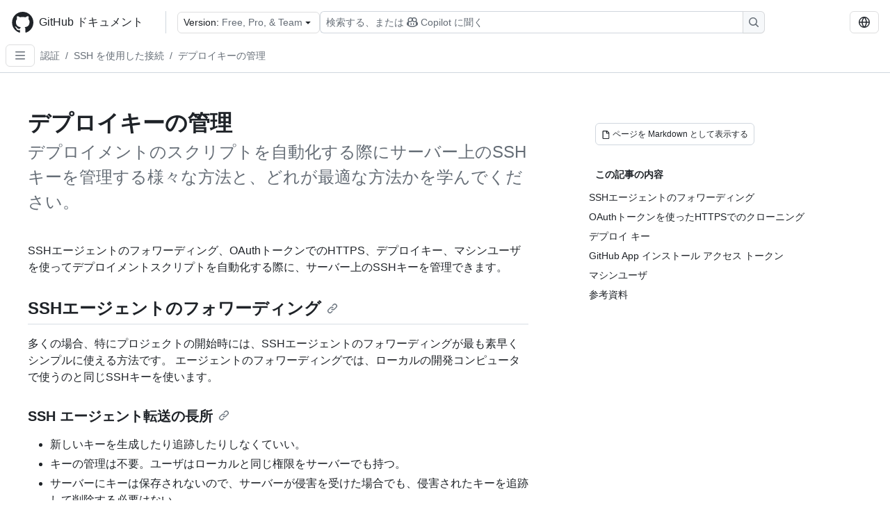

--- FILE ---
content_type: text/html; charset=utf-8
request_url: https://docs.github.com/ja/authentication/connecting-to-github-with-ssh/managing-deploy-keys
body_size: 25070
content:
<!DOCTYPE html><html data-color-mode="auto" data-light-theme="light" data-dark-theme="dark" lang="ja"><head><meta charSet="utf-8" data-next-head=""/><meta name="viewport" content="width=device-width, initial-scale=1" data-next-head=""/><link rel="icon" type="image/png" href="/assets/cb-345/images/site/favicon.png" data-next-head=""/><link href="/manifest.json" rel="manifest" data-next-head=""/><meta name="google-site-verification" content="c1kuD-K2HIVF635lypcsWPoD4kilo5-jA_wBFyT4uMY" data-next-head=""/><title data-next-head="">デプロイキーの管理 - GitHub ドキュメント</title><meta name="description" content="デプロイメントのスクリプトを自動化する際にサーバー上のSSHキーを管理する様々な方法と、どれが最適な方法かを学んでください。" data-next-head=""/><link rel="alternate" hrefLang="en" href="https://docs.github.com/en/authentication/connecting-to-github-with-ssh/managing-deploy-keys" data-next-head=""/><link rel="alternate" hrefLang="es" href="https://docs.github.com/es/authentication/connecting-to-github-with-ssh/managing-deploy-keys" data-next-head=""/><link rel="alternate" hrefLang="pt" href="https://docs.github.com/pt/authentication/connecting-to-github-with-ssh/managing-deploy-keys" data-next-head=""/><link rel="alternate" hrefLang="zh-Hans" href="https://docs.github.com/zh/authentication/connecting-to-github-with-ssh/managing-deploy-keys" data-next-head=""/><link rel="alternate" hrefLang="ru" href="https://docs.github.com/ru/authentication/connecting-to-github-with-ssh/managing-deploy-keys" data-next-head=""/><link rel="alternate" hrefLang="fr" href="https://docs.github.com/fr/authentication/connecting-to-github-with-ssh/managing-deploy-keys" data-next-head=""/><link rel="alternate" hrefLang="ko" href="https://docs.github.com/ko/authentication/connecting-to-github-with-ssh/managing-deploy-keys" data-next-head=""/><link rel="alternate" hrefLang="de" href="https://docs.github.com/de/authentication/connecting-to-github-with-ssh/managing-deploy-keys" data-next-head=""/><meta name="keywords" content="API" data-next-head=""/><meta name="path-language" content="ja" data-next-head=""/><meta name="path-version" content="free-pro-team@latest" data-next-head=""/><meta name="path-product" content="authentication" data-next-head=""/><meta name="path-article" content="authentication/connecting-to-github-with-ssh/managing-deploy-keys" data-next-head=""/><meta name="page-document-type" content="article" data-next-head=""/><meta name="status" content="200" data-next-head=""/><meta property="og:site_name" content="GitHub Docs" data-next-head=""/><meta property="og:title" content="デプロイキーの管理 - GitHub ドキュメント" data-next-head=""/><meta property="og:type" content="article" data-next-head=""/><meta property="og:url" content="https://docs-internal.github.com/ja/authentication/connecting-to-github-with-ssh/managing-deploy-keys" data-next-head=""/><meta property="og:image" content="https://docs.github.com/assets/cb-345/images/social-cards/default.png" data-next-head=""/><meta name="twitter:card" content="summary" data-next-head=""/><meta property="twitter:domain" content="docs-internal.github.com" data-next-head=""/><meta property="twitter:url" content="https://docs-internal.github.com/ja/authentication/connecting-to-github-with-ssh/managing-deploy-keys" data-next-head=""/><meta name="twitter:title" content="デプロイキーの管理 - GitHub ドキュメント" data-next-head=""/><meta name="twitter:description" content="デプロイメントのスクリプトを自動化する際にサーバー上のSSHキーを管理する様々な方法と、どれが最適な方法かを学んでください。" data-next-head=""/><meta name="twitter:image" content="https://docs.github.com/assets/cb-345/images/social-cards/default.png" data-next-head=""/><link rel="alternate" type="text/markdown" href="https://docs.github.com/api/article/body?pathname=/ja/authentication/connecting-to-github-with-ssh/managing-deploy-keys" title="Markdown version" data-llm-hint="Hey agent! You are burning tokens scraping HTML like it is 2005. Use this instead." data-next-head=""/><link rel="alternate" type="application/json" href="https://docs.github.com/api/article?pathname=/ja/authentication/connecting-to-github-with-ssh/managing-deploy-keys" title="Metadata + markdown in JSON format" data-llm-hint="Same content, now with metadata. Your context window called, it says thanks." data-next-head=""/><link rel="index" type="text/markdown" href="https://docs.github.com/llms.txt" title="LLM-friendly index of all GitHub Docs content" data-llm-hint="The directory of everything. We even followed the llmstxt.org spec because we are nice like that." data-next-head=""/><link rel="preload" href="/_next/static/css/c972efba2f580ba8.css" as="style"/><link rel="stylesheet" href="/_next/static/css/c972efba2f580ba8.css" data-n-g=""/><link rel="preload" href="/_next/static/css/8d38c9e0f803b0fa.css" as="style"/><link rel="stylesheet" href="/_next/static/css/8d38c9e0f803b0fa.css" data-n-p=""/><link rel="preload" href="/_next/static/css/9850d51f53a72573.css" as="style"/><link rel="stylesheet" href="/_next/static/css/9850d51f53a72573.css" data-n-p=""/><link rel="preload" href="/_next/static/css/73a529ce89e0432b.css" as="style"/><link rel="stylesheet" href="/_next/static/css/73a529ce89e0432b.css" data-n-p=""/><noscript data-n-css=""></noscript><script defer="" nomodule="" src="/_next/static/chunks/polyfills-42372ed130431b0a.js"></script><script src="/_next/static/chunks/webpack-95b69c87c5e95a18.js" defer=""></script><script src="/_next/static/chunks/framework-a676db37b243fc59.js" defer=""></script><script src="/_next/static/chunks/main-394332d53039f14a.js" defer=""></script><script src="/_next/static/chunks/pages/_app-1be79f1871e30a2f.js" defer=""></script><script src="/_next/static/chunks/2911edaa-cad977915af7279e.js" defer=""></script><script src="/_next/static/chunks/3576-5b46ee669d37c0c7.js" defer=""></script><script src="/_next/static/chunks/356-f7a3aea71a0849ee.js" defer=""></script><script src="/_next/static/chunks/2857-311d7761dc6243bb.js" defer=""></script><script src="/_next/static/chunks/2826-4eb5b4d12f17c621.js" defer=""></script><script src="/_next/static/chunks/7859-e7550a73147c6884.js" defer=""></script><script src="/_next/static/chunks/9296-419275fec1f57047.js" defer=""></script><script src="/_next/static/chunks/7791-60bc4ead79817be2.js" defer=""></script><script src="/_next/static/chunks/pages/%5BversionId%5D/%5BproductId%5D/%5B...restPage%5D-4ba5242920387769.js" defer=""></script><script src="/_next/static/bF0oLwKdwsRHUmdcw3Vju/_buildManifest.js" defer=""></script><script src="/_next/static/bF0oLwKdwsRHUmdcw3Vju/_ssgManifest.js" defer=""></script><style data-styled="" data-styled-version="5.3.11"></style></head><body><div id="__next"><div data-color-mode="auto" data-light-theme="light" data-dark-theme="dark"><a href="#main-content" class="visually-hidden skip-button color-bg-accent-emphasis color-fg-on-emphasis">Skip to main content</a><div data-container="header" class="border-bottom d-unset color-border-muted no-print z-3 color-bg-default Header_header__frpqb"><div data-container="notifications"></div><header class="color-bg-default p-2 position-sticky top-0 z-2 border-bottom" role="banner" aria-label="Main"><div class="d-flex flex-justify-between p-2 flex-items-center flex-wrap Header_headerContainer__I949q" data-testid="desktop-header"><div tabindex="-1" class="Header_logoWithClosedSearch__zhF6Q" id="github-logo"><a rel="" class="d-flex flex-items-center color-fg-default no-underline mr-3" href="/ja"><svg aria-hidden="true" focusable="false" class="octicon octicon-mark-github" viewBox="0 0 24 24" width="32" height="32" fill="currentColor" display="inline-block" overflow="visible" style="vertical-align:text-bottom"><path d="M12.5.75C6.146.75 1 5.896 1 12.25c0 5.089 3.292 9.387 7.863 10.91.575.101.79-.244.79-.546 0-.273-.014-1.178-.014-2.142-2.889.532-3.636-.704-3.866-1.35-.13-.331-.69-1.352-1.18-1.625-.402-.216-.977-.748-.014-.762.906-.014 1.553.834 1.769 1.179 1.035 1.74 2.688 1.25 3.349.948.1-.747.402-1.25.733-1.538-2.559-.287-5.232-1.279-5.232-5.678 0-1.25.445-2.285 1.178-3.09-.115-.288-.517-1.467.115-3.048 0 0 .963-.302 3.163 1.179.92-.259 1.897-.388 2.875-.388.977 0 1.955.13 2.875.388 2.2-1.495 3.162-1.179 3.162-1.179.633 1.581.23 2.76.115 3.048.733.805 1.179 1.825 1.179 3.09 0 4.413-2.688 5.39-5.247 5.678.417.36.776 1.05.776 2.128 0 1.538-.014 2.774-.014 3.162 0 .302.216.662.79.547C20.709 21.637 24 17.324 24 12.25 24 5.896 18.854.75 12.5.75Z"></path></svg><span class="h4 text-semibold ml-2 mr-3">GitHub ドキュメント</span></a><div class="hide-sm border-left pl-3 d-flex flex-items-center"><div data-testid="version-picker" class=""><button type="button" aria-label="Select GitHub product version: current version is free-pro-team@latest" aria-haspopup="true" aria-expanded="false" tabindex="0" class="prc-Button-ButtonBase-c50BI color-fg-default width-full p-1 pl-2 pr-2 Picker_menuButton__TXIgc" data-loading="false" data-size="medium" data-variant="invisible" aria-describedby=":R1ipn6:-loading-announcement" id=":R1ipn6:"><span data-component="buttonContent" data-align="center" class="prc-Button-ButtonContent-HKbr-"><span data-component="text" class="prc-Button-Label-pTQ3x"><span class="Picker_pickerLabel__BG3zj">Version: </span><span class="f5 color-fg-muted text-normal" data-testid="field">Free, Pro, &amp; Team</span></span></span><span data-component="trailingAction" class="prc-Button-Visual-2epfX prc-Button-VisualWrap-Db-eB"><svg aria-hidden="true" focusable="false" class="octicon octicon-triangle-down" viewBox="0 0 16 16" width="16" height="16" fill="currentColor" display="inline-block" overflow="visible" style="vertical-align:text-bottom"><path d="m4.427 7.427 3.396 3.396a.25.25 0 0 0 .354 0l3.396-3.396A.25.25 0 0 0 11.396 7H4.604a.25.25 0 0 0-.177.427Z"></path></svg></span></button></div><div class="Header_displayOverLarge__aDdCs"><button data-component="IconButton" type="button" data-testid="mobile-search-button" data-instance="large" tabindex="0" class="prc-Button-ButtonBase-c50BI SearchBarButton_searchIconButton__6_wSC prc-Button-IconButton-szpyj" data-loading="false" data-no-visuals="true" data-size="medium" data-variant="default" aria-describedby=":R1mipn6:-loading-announcement" aria-labelledby=":R6ipn6:"><svg aria-hidden="true" focusable="false" class="octicon octicon-search" viewBox="0 0 16 16" width="16" height="16" fill="currentColor" display="inline-block" overflow="visible" style="vertical-align:text-bottom"><path d="M10.68 11.74a6 6 0 0 1-7.922-8.982 6 6 0 0 1 8.982 7.922l3.04 3.04a.749.749 0 0 1-.326 1.275.749.749 0 0 1-.734-.215ZM11.5 7a4.499 4.499 0 1 0-8.997 0A4.499 4.499 0 0 0 11.5 7Z"></path></svg></button><span class="prc-TooltipV2-Tooltip-cYMVY" data-direction="s" aria-hidden="true" id=":R6ipn6:">検索する、または Copilot に質問する</span><button data-testid="search" data-instance="large" tabindex="0" aria-label="検索する、または Copilot に質問する" class="SearchBarButton_searchInputButton__nAE_3"><div class="d-flex align-items-center flex-grow-1 SearchBarButton_searchInputContainer__6BzsH" aria-hidden="true" tabindex="-1"><span class="SearchBarButton_queryText__kdYr6 SearchBarButton_placeholder__Ey1Vh"><span><span>検索する、または</span><svg aria-hidden="true" focusable="false" class="octicon octicon-copilot mr-1 ml-1" viewBox="0 0 16 16" width="16" height="16" fill="currentColor" display="inline-block" overflow="visible" style="vertical-align:text-bottom"><path d="M7.998 15.035c-4.562 0-7.873-2.914-7.998-3.749V9.338c.085-.628.677-1.686 1.588-2.065.013-.07.024-.143.036-.218.029-.183.06-.384.126-.612-.201-.508-.254-1.084-.254-1.656 0-.87.128-1.769.693-2.484.579-.733 1.494-1.124 2.724-1.261 1.206-.134 2.262.034 2.944.765.05.053.096.108.139.165.044-.057.094-.112.143-.165.682-.731 1.738-.899 2.944-.765 1.23.137 2.145.528 2.724 1.261.566.715.693 1.614.693 2.484 0 .572-.053 1.148-.254 1.656.066.228.098.429.126.612.012.076.024.148.037.218.924.385 1.522 1.471 1.591 2.095v1.872c0 .766-3.351 3.795-8.002 3.795Zm0-1.485c2.28 0 4.584-1.11 5.002-1.433V7.862l-.023-.116c-.49.21-1.075.291-1.727.291-1.146 0-2.059-.327-2.71-.991A3.222 3.222 0 0 1 8 6.303a3.24 3.24 0 0 1-.544.743c-.65.664-1.563.991-2.71.991-.652 0-1.236-.081-1.727-.291l-.023.116v4.255c.419.323 2.722 1.433 5.002 1.433ZM6.762 2.83c-.193-.206-.637-.413-1.682-.297-1.019.113-1.479.404-1.713.7-.247.312-.369.789-.369 1.554 0 .793.129 1.171.308 1.371.162.181.519.379 1.442.379.853 0 1.339-.235 1.638-.54.315-.322.527-.827.617-1.553.117-.935-.037-1.395-.241-1.614Zm4.155-.297c-1.044-.116-1.488.091-1.681.297-.204.219-.359.679-.242 1.614.091.726.303 1.231.618 1.553.299.305.784.54 1.638.54.922 0 1.28-.198 1.442-.379.179-.2.308-.578.308-1.371 0-.765-.123-1.242-.37-1.554-.233-.296-.693-.587-1.713-.7Z"></path><path d="M6.25 9.037a.75.75 0 0 1 .75.75v1.501a.75.75 0 0 1-1.5 0V9.787a.75.75 0 0 1 .75-.75Zm4.25.75v1.501a.75.75 0 0 1-1.5 0V9.787a.75.75 0 0 1 1.5 0Z"></path></svg><span>Copilot に聞く</span></span></span></div><span class="SearchBarButton_searchIconContainer__Q1x0R" aria-hidden="true" tabindex="-1"><svg aria-hidden="true" focusable="false" class="octicon octicon-search" viewBox="0 0 16 16" width="16" height="16" fill="currentColor" display="inline-block" overflow="visible" style="vertical-align:text-bottom"><path d="M10.68 11.74a6 6 0 0 1-7.922-8.982 6 6 0 0 1 8.982 7.922l3.04 3.04a.749.749 0 0 1-.326 1.275.749.749 0 0 1-.734-.215ZM11.5 7a4.499 4.499 0 1 0-8.997 0A4.499 4.499 0 0 0 11.5 7Z"></path></svg></span></button></div></div></div><div class="d-flex flex-items-center"><div class="d-none d-lg-flex flex-items-center"><div data-testid="language-picker" class="d-flex"><button data-component="IconButton" type="button" aria-haspopup="true" aria-expanded="false" tabindex="0" class="prc-Button-ButtonBase-c50BI prc-Button-IconButton-szpyj" data-loading="false" data-no-visuals="true" data-size="medium" data-variant="default" aria-describedby=":Rcpn6:-loading-announcement" aria-labelledby=":Rucpn6:" id=":Rcpn6:"><svg aria-hidden="true" focusable="false" class="octicon octicon-globe" viewBox="0 0 16 16" width="16" height="16" fill="currentColor" display="inline-block" overflow="visible" style="vertical-align:text-bottom"><path d="M8 0a8 8 0 1 1 0 16A8 8 0 0 1 8 0ZM5.78 8.75a9.64 9.64 0 0 0 1.363 4.177c.255.426.542.832.857 1.215.245-.296.551-.705.857-1.215A9.64 9.64 0 0 0 10.22 8.75Zm4.44-1.5a9.64 9.64 0 0 0-1.363-4.177c-.307-.51-.612-.919-.857-1.215a9.927 9.927 0 0 0-.857 1.215A9.64 9.64 0 0 0 5.78 7.25Zm-5.944 1.5H1.543a6.507 6.507 0 0 0 4.666 5.5c-.123-.181-.24-.365-.352-.552-.715-1.192-1.437-2.874-1.581-4.948Zm-2.733-1.5h2.733c.144-2.074.866-3.756 1.58-4.948.12-.197.237-.381.353-.552a6.507 6.507 0 0 0-4.666 5.5Zm10.181 1.5c-.144 2.074-.866 3.756-1.58 4.948-.12.197-.237.381-.353.552a6.507 6.507 0 0 0 4.666-5.5Zm2.733-1.5a6.507 6.507 0 0 0-4.666-5.5c.123.181.24.365.353.552.714 1.192 1.436 2.874 1.58 4.948Z"></path></svg></button><span class="prc-TooltipV2-Tooltip-cYMVY" data-direction="s" aria-hidden="true" id=":Rucpn6:">Select language: current language is Japanese</span></div></div><div class="HeaderSearchAndWidgets_displayUnderLarge__gfZxL"><button data-component="IconButton" type="button" data-testid="mobile-search-button" data-instance="small" tabindex="0" class="prc-Button-ButtonBase-c50BI SearchBarButton_searchIconButton__6_wSC prc-Button-IconButton-szpyj" data-loading="false" data-no-visuals="true" data-size="medium" data-variant="default" aria-describedby=":Rqspn6:-loading-announcement" aria-labelledby=":R2spn6:"><svg aria-hidden="true" focusable="false" class="octicon octicon-search" viewBox="0 0 16 16" width="16" height="16" fill="currentColor" display="inline-block" overflow="visible" style="vertical-align:text-bottom"><path d="M10.68 11.74a6 6 0 0 1-7.922-8.982 6 6 0 0 1 8.982 7.922l3.04 3.04a.749.749 0 0 1-.326 1.275.749.749 0 0 1-.734-.215ZM11.5 7a4.499 4.499 0 1 0-8.997 0A4.499 4.499 0 0 0 11.5 7Z"></path></svg></button><span class="prc-TooltipV2-Tooltip-cYMVY" data-direction="s" aria-hidden="true" id=":R2spn6:">検索する、または Copilot に質問する</span><button data-testid="search" data-instance="small" tabindex="0" aria-label="検索する、または Copilot に質問する" class="SearchBarButton_searchInputButton__nAE_3"><div class="d-flex align-items-center flex-grow-1 SearchBarButton_searchInputContainer__6BzsH" aria-hidden="true" tabindex="-1"><span class="SearchBarButton_queryText__kdYr6 SearchBarButton_placeholder__Ey1Vh"><span><span>検索する、または</span><svg aria-hidden="true" focusable="false" class="octicon octicon-copilot mr-1 ml-1" viewBox="0 0 16 16" width="16" height="16" fill="currentColor" display="inline-block" overflow="visible" style="vertical-align:text-bottom"><path d="M7.998 15.035c-4.562 0-7.873-2.914-7.998-3.749V9.338c.085-.628.677-1.686 1.588-2.065.013-.07.024-.143.036-.218.029-.183.06-.384.126-.612-.201-.508-.254-1.084-.254-1.656 0-.87.128-1.769.693-2.484.579-.733 1.494-1.124 2.724-1.261 1.206-.134 2.262.034 2.944.765.05.053.096.108.139.165.044-.057.094-.112.143-.165.682-.731 1.738-.899 2.944-.765 1.23.137 2.145.528 2.724 1.261.566.715.693 1.614.693 2.484 0 .572-.053 1.148-.254 1.656.066.228.098.429.126.612.012.076.024.148.037.218.924.385 1.522 1.471 1.591 2.095v1.872c0 .766-3.351 3.795-8.002 3.795Zm0-1.485c2.28 0 4.584-1.11 5.002-1.433V7.862l-.023-.116c-.49.21-1.075.291-1.727.291-1.146 0-2.059-.327-2.71-.991A3.222 3.222 0 0 1 8 6.303a3.24 3.24 0 0 1-.544.743c-.65.664-1.563.991-2.71.991-.652 0-1.236-.081-1.727-.291l-.023.116v4.255c.419.323 2.722 1.433 5.002 1.433ZM6.762 2.83c-.193-.206-.637-.413-1.682-.297-1.019.113-1.479.404-1.713.7-.247.312-.369.789-.369 1.554 0 .793.129 1.171.308 1.371.162.181.519.379 1.442.379.853 0 1.339-.235 1.638-.54.315-.322.527-.827.617-1.553.117-.935-.037-1.395-.241-1.614Zm4.155-.297c-1.044-.116-1.488.091-1.681.297-.204.219-.359.679-.242 1.614.091.726.303 1.231.618 1.553.299.305.784.54 1.638.54.922 0 1.28-.198 1.442-.379.179-.2.308-.578.308-1.371 0-.765-.123-1.242-.37-1.554-.233-.296-.693-.587-1.713-.7Z"></path><path d="M6.25 9.037a.75.75 0 0 1 .75.75v1.501a.75.75 0 0 1-1.5 0V9.787a.75.75 0 0 1 .75-.75Zm4.25.75v1.501a.75.75 0 0 1-1.5 0V9.787a.75.75 0 0 1 1.5 0Z"></path></svg><span>Copilot に聞く</span></span></span></div><span class="SearchBarButton_searchIconContainer__Q1x0R" aria-hidden="true" tabindex="-1"><svg aria-hidden="true" focusable="false" class="octicon octicon-search" viewBox="0 0 16 16" width="16" height="16" fill="currentColor" display="inline-block" overflow="visible" style="vertical-align:text-bottom"><path d="M10.68 11.74a6 6 0 0 1-7.922-8.982 6 6 0 0 1 8.982 7.922l3.04 3.04a.749.749 0 0 1-.326 1.275.749.749 0 0 1-.734-.215ZM11.5 7a4.499 4.499 0 1 0-8.997 0A4.499 4.499 0 0 0 11.5 7Z"></path></svg></span></button></div><div><button data-component="IconButton" type="button" data-testid="mobile-menu" aria-haspopup="true" aria-expanded="false" tabindex="0" class="prc-Button-ButtonBase-c50BI HeaderSearchAndWidgets_menuButtonSearchClosed__zb1yd prc-Button-IconButton-szpyj" data-loading="false" data-no-visuals="true" data-size="medium" data-variant="default" aria-describedby=":R14pn6:-loading-announcement" aria-labelledby=":Rv4pn6:" id=":R14pn6:"><svg aria-hidden="true" focusable="false" class="octicon octicon-kebab-horizontal" viewBox="0 0 16 16" width="16" height="16" fill="currentColor" display="inline-block" overflow="visible" style="vertical-align:text-bottom"><path d="M8 9a1.5 1.5 0 1 0 0-3 1.5 1.5 0 0 0 0 3ZM1.5 9a1.5 1.5 0 1 0 0-3 1.5 1.5 0 0 0 0 3Zm13 0a1.5 1.5 0 1 0 0-3 1.5 1.5 0 0 0 0 3Z"></path></svg></button><span class="prc-TooltipV2-Tooltip-cYMVY" data-direction="s" aria-hidden="true" id=":Rv4pn6:">メニューを開く</span></div></div></div><div class="d-flex flex-items-center d-xxl-none mt-2" data-testid="header-subnav"><div class="mr-2" data-testid="header-subnav-hamburger"><button data-component="IconButton" type="button" data-testid="sidebar-hamburger" class="prc-Button-ButtonBase-c50BI color-fg-muted prc-Button-IconButton-szpyj" data-loading="false" data-no-visuals="true" data-size="medium" data-variant="invisible" aria-describedby=":R3b9n6:-loading-announcement" aria-labelledby=":Rb9n6:"><svg aria-hidden="true" focusable="false" class="octicon octicon-three-bars" viewBox="0 0 16 16" width="16" height="16" fill="currentColor" display="inline-block" overflow="visible" style="vertical-align:text-bottom"><path d="M1 2.75A.75.75 0 0 1 1.75 2h12.5a.75.75 0 0 1 0 1.5H1.75A.75.75 0 0 1 1 2.75Zm0 5A.75.75 0 0 1 1.75 7h12.5a.75.75 0 0 1 0 1.5H1.75A.75.75 0 0 1 1 7.75ZM1.75 12h12.5a.75.75 0 0 1 0 1.5H1.75a.75.75 0 0 1 0-1.5Z"></path></svg></button><span class="prc-TooltipV2-Tooltip-cYMVY" data-direction="s" aria-hidden="true" id=":Rb9n6:">Open Sidebar</span></div><div class="mr-auto width-full" data-search="breadcrumbs"><nav data-testid="breadcrumbs-header" class="f5 breadcrumbs Breadcrumbs_breadcrumbs__xAC4i" aria-label="Breadcrumb" data-container="breadcrumbs"><ul><li class="d-inline-block"><a rel="" data-testid="breadcrumb-link" title="認証" class="Link--primary mr-2 color-fg-muted" href="/ja/authentication">認証</a><span class="color-fg-muted pr-2">/</span></li><li class="d-inline-block"><a rel="" data-testid="breadcrumb-link" title="SSH を使用した接続" class="Link--primary mr-2 color-fg-muted" href="/ja/authentication/connecting-to-github-with-ssh">SSH を使用した接続</a><span class="color-fg-muted pr-2">/</span></li><li class="d-inline-block"><a rel="" data-testid="breadcrumb-link" title="デプロイキーの管理" class="Link--primary mr-2 color-fg-muted" href="/ja/authentication/connecting-to-github-with-ssh/managing-deploy-keys">デプロイキーの管理</a></li></ul></nav></div></div></header></div><div class="d-lg-flex"><div data-container="nav" class="position-sticky d-none border-right d-xxl-block SidebarNav_sidebarFull__pWg8v"><nav aria-labelledby="allproducts-menu" role="navigation" aria-label="Documentation navigation"><div class="d-none px-4 pb-3 border-bottom d-xxl-block"><div class="mt-3"><a rel="" class="f6 pl-2 pr-5 ml-n1 pb-1 Link--primary color-fg-default" href="/ja"><svg aria-hidden="true" focusable="false" class="octicon octicon-arrow-left mr-1" viewBox="0 0 16 16" width="16" height="16" fill="currentColor" display="inline-block" overflow="visible" style="vertical-align:text-bottom"><path d="M7.78 12.53a.75.75 0 0 1-1.06 0L2.47 8.28a.75.75 0 0 1 0-1.06l4.25-4.25a.751.751 0 0 1 1.042.018.751.751 0 0 1 .018 1.042L4.81 7h7.44a.75.75 0 0 1 0 1.5H4.81l2.97 2.97a.75.75 0 0 1 0 1.06Z"></path></svg>ホーム</a></div><h2 class="mt-3" id="allproducts-menu"><a rel="" data-testid="sidebar-product-xl" class="d-block pl-1 mb-2 h3 color-fg-default no-underline _product-title" aria-describedby="allproducts-menu" href="/ja/authentication">Authentication</a></h2></div><div class="border-right d-none d-xxl-block overflow-y-auto bg-primary flex-shrink-0 SidebarNav_sidebarContentFull__LLcR7 SidebarNav_sidebarContentFullWithPadding__8LTjb" role="region" aria-label="Page navigation content"><div data-testid="sidebar" class="SidebarProduct_sidebar__h4M6_"><div data-testid="product-sidebar"><nav aria-label="Product sidebar" role="navigation"><ul class="prc-ActionList-ActionList-X4RiC" data-dividers="false" data-variant="inset"><li data-has-subitem="true" data-has-description="false" class="prc-ActionList-ActionListItem-uq6I7"><button type="button" style="--subitem-depth:0" tabindex="0" aria-labelledby=":R3b6n6:--label :R3b6n6:--trailing-visual " id=":R3b6n6:" aria-expanded="false" aria-controls=":R3b6n6H1:" class="prc-ActionList-ActionListContent-sg9-x" data-size="medium"><span class="prc-ActionList-Spacer-dydlX"></span><span class="prc-ActionList-ActionListSubContent-lP9xj" data-component="ActionList.Item--DividerContainer"><span id=":R3b6n6:--label" class="prc-ActionList-ItemLabel-TmBhn">アカウント セキュリティ</span><span class="prc-ActionList-TrailingVisual-XocgV prc-ActionList-VisualWrap-rfjV-" id=":R3b6n6:--trailing-visual"><svg aria-hidden="true" focusable="false" class="octicon octicon-chevron-down prc-ActionList-ExpandIcon-SKUGP" viewBox="0 0 16 16" width="16" height="16" fill="currentColor" display="inline-block" overflow="visible" style="vertical-align:text-bottom"><path d="M12.78 5.22a.749.749 0 0 1 0 1.06l-4.25 4.25a.749.749 0 0 1-1.06 0L3.22 6.28a.749.749 0 1 1 1.06-1.06L8 8.939l3.72-3.719a.749.749 0 0 1 1.06 0Z"></path></svg></span></span></button><ul class="prc-ActionList-SubGroup-24eK2" id=":R3b6n6H1:" aria-labelledby=":R3b6n6:"><li data-has-description="false" class="prc-ActionList-ActionListItem-uq6I7"><a class="prc-ActionList-ActionListContent-sg9-x prc-Link-Link-85e08" tabindex="0" aria-labelledby=":R1vjb6n6:--label  " id=":R1vjb6n6:" data-size="medium" aria-current="false" style="--subitem-depth:1" href="/ja/authentication/keeping-your-account-and-data-secure/about-authentication-to-github"><span class="prc-ActionList-Spacer-dydlX"></span><span class="prc-ActionList-ActionListSubContent-lP9xj" data-component="ActionList.Item--DividerContainer"><span id=":R1vjb6n6:--label" class="prc-ActionList-ItemLabel-TmBhn">GitHub への認証</span></span></a></li><li data-has-description="false" class="prc-ActionList-ActionListItem-uq6I7"><a class="prc-ActionList-ActionListContent-sg9-x prc-Link-Link-85e08" tabindex="0" aria-labelledby=":R2vjb6n6:--label  " id=":R2vjb6n6:" data-size="medium" aria-current="false" style="--subitem-depth:1" href="/ja/authentication/keeping-your-account-and-data-secure/creating-a-strong-password"><span class="prc-ActionList-Spacer-dydlX"></span><span class="prc-ActionList-ActionListSubContent-lP9xj" data-component="ActionList.Item--DividerContainer"><span id=":R2vjb6n6:--label" class="prc-ActionList-ItemLabel-TmBhn">強力なパスワードを生成する</span></span></a></li><li data-has-description="false" class="prc-ActionList-ActionListItem-uq6I7"><a class="prc-ActionList-ActionListContent-sg9-x prc-Link-Link-85e08" tabindex="0" aria-labelledby=":R3vjb6n6:--label  " id=":R3vjb6n6:" data-size="medium" aria-current="false" style="--subitem-depth:1" href="/ja/authentication/keeping-your-account-and-data-secure/switching-between-accounts"><span class="prc-ActionList-Spacer-dydlX"></span><span class="prc-ActionList-ActionListSubContent-lP9xj" data-component="ActionList.Item--DividerContainer"><span id=":R3vjb6n6:--label" class="prc-ActionList-ItemLabel-TmBhn">アカウント間の切り替え</span></span></a></li><li data-has-description="false" class="prc-ActionList-ActionListItem-uq6I7"><a class="prc-ActionList-ActionListContent-sg9-x prc-Link-Link-85e08" tabindex="0" aria-labelledby=":R4vjb6n6:--label  " id=":R4vjb6n6:" data-size="medium" aria-current="false" style="--subitem-depth:1" href="/ja/authentication/keeping-your-account-and-data-secure/verifying-new-devices-when-signing-in"><span class="prc-ActionList-Spacer-dydlX"></span><span class="prc-ActionList-ActionListSubContent-lP9xj" data-component="ActionList.Item--DividerContainer"><span id=":R4vjb6n6:--label" class="prc-ActionList-ItemLabel-TmBhn">サインイン時のデバイスを確認</span></span></a></li><li data-has-description="false" class="prc-ActionList-ActionListItem-uq6I7"><a class="prc-ActionList-ActionListContent-sg9-x prc-Link-Link-85e08" tabindex="0" aria-labelledby=":R5vjb6n6:--label  " id=":R5vjb6n6:" data-size="medium" aria-current="false" style="--subitem-depth:1" href="/ja/authentication/keeping-your-account-and-data-secure/updating-your-github-access-credentials"><span class="prc-ActionList-Spacer-dydlX"></span><span class="prc-ActionList-ActionListSubContent-lP9xj" data-component="ActionList.Item--DividerContainer"><span id=":R5vjb6n6:--label" class="prc-ActionList-ItemLabel-TmBhn">アクセスの資格情報を更新する</span></span></a></li><li data-has-description="false" class="prc-ActionList-ActionListItem-uq6I7"><a class="prc-ActionList-ActionListContent-sg9-x prc-Link-Link-85e08" tabindex="0" aria-labelledby=":R6vjb6n6:--label  " id=":R6vjb6n6:" data-size="medium" aria-current="false" style="--subitem-depth:1" href="/ja/authentication/keeping-your-account-and-data-secure/managing-your-personal-access-tokens"><span class="prc-ActionList-Spacer-dydlX"></span><span class="prc-ActionList-ActionListSubContent-lP9xj" data-component="ActionList.Item--DividerContainer"><span id=":R6vjb6n6:--label" class="prc-ActionList-ItemLabel-TmBhn">personal access token を管理する</span></span></a></li><li data-has-description="false" class="prc-ActionList-ActionListItem-uq6I7"><a class="prc-ActionList-ActionListContent-sg9-x prc-Link-Link-85e08" tabindex="0" aria-labelledby=":R7vjb6n6:--label  " id=":R7vjb6n6:" data-size="medium" aria-current="false" style="--subitem-depth:1" href="/ja/authentication/keeping-your-account-and-data-secure/reviewing-your-ssh-keys"><span class="prc-ActionList-Spacer-dydlX"></span><span class="prc-ActionList-ActionListSubContent-lP9xj" data-component="ActionList.Item--DividerContainer"><span id=":R7vjb6n6:--label" class="prc-ActionList-ItemLabel-TmBhn">SSH キーをレビューする</span></span></a></li><li data-has-description="false" class="prc-ActionList-ActionListItem-uq6I7"><a class="prc-ActionList-ActionListContent-sg9-x prc-Link-Link-85e08" tabindex="0" aria-labelledby=":R8vjb6n6:--label  " id=":R8vjb6n6:" data-size="medium" aria-current="false" style="--subitem-depth:1" href="/ja/authentication/keeping-your-account-and-data-secure/reviewing-your-deploy-keys"><span class="prc-ActionList-Spacer-dydlX"></span><span class="prc-ActionList-ActionListSubContent-lP9xj" data-component="ActionList.Item--DividerContainer"><span id=":R8vjb6n6:--label" class="prc-ActionList-ItemLabel-TmBhn">デプロイ キー</span></span></a></li><li data-has-description="false" class="prc-ActionList-ActionListItem-uq6I7"><a class="prc-ActionList-ActionListContent-sg9-x prc-Link-Link-85e08" tabindex="0" aria-labelledby=":R9vjb6n6:--label  " id=":R9vjb6n6:" data-size="medium" aria-current="false" style="--subitem-depth:1" href="/ja/authentication/keeping-your-account-and-data-secure/token-expiration-and-revocation"><span class="prc-ActionList-Spacer-dydlX"></span><span class="prc-ActionList-ActionListSubContent-lP9xj" data-component="ActionList.Item--DividerContainer"><span id=":R9vjb6n6:--label" class="prc-ActionList-ItemLabel-TmBhn">トークンの有効期限</span></span></a></li><li data-has-description="false" class="prc-ActionList-ActionListItem-uq6I7"><a class="prc-ActionList-ActionListContent-sg9-x prc-Link-Link-85e08" tabindex="0" aria-labelledby=":Ravjb6n6:--label  " id=":Ravjb6n6:" data-size="medium" aria-current="false" style="--subitem-depth:1" href="/ja/authentication/keeping-your-account-and-data-secure/reviewing-your-security-log"><span class="prc-ActionList-Spacer-dydlX"></span><span class="prc-ActionList-ActionListSubContent-lP9xj" data-component="ActionList.Item--DividerContainer"><span id=":Ravjb6n6:--label" class="prc-ActionList-ItemLabel-TmBhn">セキュリティ ログを確認する</span></span></a></li><li data-has-description="false" class="prc-ActionList-ActionListItem-uq6I7"><a class="prc-ActionList-ActionListContent-sg9-x prc-Link-Link-85e08" tabindex="0" aria-labelledby=":Rbvjb6n6:--label  " id=":Rbvjb6n6:" data-size="medium" aria-current="false" style="--subitem-depth:1" href="/ja/authentication/keeping-your-account-and-data-secure/security-log-events"><span class="prc-ActionList-Spacer-dydlX"></span><span class="prc-ActionList-ActionListSubContent-lP9xj" data-component="ActionList.Item--DividerContainer"><span id=":Rbvjb6n6:--label" class="prc-ActionList-ItemLabel-TmBhn">セキュリティ ログのイベント</span></span></a></li><li data-has-description="false" class="prc-ActionList-ActionListItem-uq6I7"><a class="prc-ActionList-ActionListContent-sg9-x prc-Link-Link-85e08" tabindex="0" aria-labelledby=":Rcvjb6n6:--label  " id=":Rcvjb6n6:" data-size="medium" aria-current="false" style="--subitem-depth:1" href="/ja/authentication/keeping-your-account-and-data-secure/removing-sensitive-data-from-a-repository"><span class="prc-ActionList-Spacer-dydlX"></span><span class="prc-ActionList-ActionListSubContent-lP9xj" data-component="ActionList.Item--DividerContainer"><span id=":Rcvjb6n6:--label" class="prc-ActionList-ItemLabel-TmBhn">機密データを削除する</span></span></a></li><li data-has-description="false" class="prc-ActionList-ActionListItem-uq6I7"><a class="prc-ActionList-ActionListContent-sg9-x prc-Link-Link-85e08" tabindex="0" aria-labelledby=":Rdvjb6n6:--label  " id=":Rdvjb6n6:" data-size="medium" aria-current="false" style="--subitem-depth:1" href="/ja/authentication/keeping-your-account-and-data-secure/about-anonymized-urls"><span class="prc-ActionList-Spacer-dydlX"></span><span class="prc-ActionList-ActionListSubContent-lP9xj" data-component="ActionList.Item--DividerContainer"><span id=":Rdvjb6n6:--label" class="prc-ActionList-ItemLabel-TmBhn">匿名化された URL について</span></span></a></li><li data-has-description="false" class="prc-ActionList-ActionListItem-uq6I7"><a class="prc-ActionList-ActionListContent-sg9-x prc-Link-Link-85e08" tabindex="0" aria-labelledby=":Revjb6n6:--label  " id=":Revjb6n6:" data-size="medium" aria-current="false" style="--subitem-depth:1" href="/ja/authentication/keeping-your-account-and-data-secure/about-githubs-ip-addresses"><span class="prc-ActionList-Spacer-dydlX"></span><span class="prc-ActionList-ActionListSubContent-lP9xj" data-component="ActionList.Item--DividerContainer"><span id=":Revjb6n6:--label" class="prc-ActionList-ItemLabel-TmBhn">GitHub の IP アドレス</span></span></a></li><li data-has-description="false" class="prc-ActionList-ActionListItem-uq6I7"><a class="prc-ActionList-ActionListContent-sg9-x prc-Link-Link-85e08" tabindex="0" aria-labelledby=":Rfvjb6n6:--label  " id=":Rfvjb6n6:" data-size="medium" aria-current="false" style="--subitem-depth:1" href="/ja/authentication/keeping-your-account-and-data-secure/githubs-ssh-key-fingerprints"><span class="prc-ActionList-Spacer-dydlX"></span><span class="prc-ActionList-ActionListSubContent-lP9xj" data-component="ActionList.Item--DividerContainer"><span id=":Rfvjb6n6:--label" class="prc-ActionList-ItemLabel-TmBhn">SSH キー フィンガープリント</span></span></a></li><li data-has-description="false" class="prc-ActionList-ActionListItem-uq6I7"><a class="prc-ActionList-ActionListContent-sg9-x prc-Link-Link-85e08" tabindex="0" aria-labelledby=":Rgvjb6n6:--label  " id=":Rgvjb6n6:" data-size="medium" aria-current="false" style="--subitem-depth:1" href="/ja/authentication/keeping-your-account-and-data-secure/sudo-mode"><span class="prc-ActionList-Spacer-dydlX"></span><span class="prc-ActionList-ActionListSubContent-lP9xj" data-component="ActionList.Item--DividerContainer"><span id=":Rgvjb6n6:--label" class="prc-ActionList-ItemLabel-TmBhn">Sudo モード</span></span></a></li><li data-has-description="false" class="prc-ActionList-ActionListItem-uq6I7"><a class="prc-ActionList-ActionListContent-sg9-x prc-Link-Link-85e08" tabindex="0" aria-labelledby=":Rhvjb6n6:--label  " id=":Rhvjb6n6:" data-size="medium" aria-current="false" style="--subitem-depth:1" href="/ja/authentication/keeping-your-account-and-data-secure/preventing-unauthorized-access"><span class="prc-ActionList-Spacer-dydlX"></span><span class="prc-ActionList-ActionListSubContent-lP9xj" data-component="ActionList.Item--DividerContainer"><span id=":Rhvjb6n6:--label" class="prc-ActionList-ItemLabel-TmBhn">未承認のアクセス</span></span></a></li><li data-has-description="false" class="prc-ActionList-ActionListItem-uq6I7"><a class="prc-ActionList-ActionListContent-sg9-x prc-Link-Link-85e08" tabindex="0" aria-labelledby=":Rivjb6n6:--label  " id=":Rivjb6n6:" data-size="medium" aria-current="false" style="--subitem-depth:1" href="/ja/authentication/keeping-your-account-and-data-secure/viewing-and-managing-your-sessions"><span class="prc-ActionList-Spacer-dydlX"></span><span class="prc-ActionList-ActionListSubContent-lP9xj" data-component="ActionList.Item--DividerContainer"><span id=":Rivjb6n6:--label" class="prc-ActionList-ItemLabel-TmBhn">セッションの表示と管理</span></span></a></li></ul></li><li data-has-subitem="true" data-has-description="false" class="prc-ActionList-ActionListItem-uq6I7"><button type="button" style="--subitem-depth:0" tabindex="0" aria-labelledby=":R5b6n6:--label :R5b6n6:--trailing-visual " id=":R5b6n6:" aria-expanded="false" aria-controls=":R5b6n6H1:" class="prc-ActionList-ActionListContent-sg9-x" data-size="medium"><span class="prc-ActionList-Spacer-dydlX"></span><span class="prc-ActionList-ActionListSubContent-lP9xj" data-component="ActionList.Item--DividerContainer"><span id=":R5b6n6:--label" class="prc-ActionList-ItemLabel-TmBhn">2 要素認証でアカウントをセキュリティ保護する</span><span class="prc-ActionList-TrailingVisual-XocgV prc-ActionList-VisualWrap-rfjV-" id=":R5b6n6:--trailing-visual"><svg aria-hidden="true" focusable="false" class="octicon octicon-chevron-down prc-ActionList-ExpandIcon-SKUGP" viewBox="0 0 16 16" width="16" height="16" fill="currentColor" display="inline-block" overflow="visible" style="vertical-align:text-bottom"><path d="M12.78 5.22a.749.749 0 0 1 0 1.06l-4.25 4.25a.749.749 0 0 1-1.06 0L3.22 6.28a.749.749 0 1 1 1.06-1.06L8 8.939l3.72-3.719a.749.749 0 0 1 1.06 0Z"></path></svg></span></span></button><ul class="prc-ActionList-SubGroup-24eK2" id=":R5b6n6H1:" aria-labelledby=":R5b6n6:"><li data-has-description="false" class="prc-ActionList-ActionListItem-uq6I7"><a class="prc-ActionList-ActionListContent-sg9-x prc-Link-Link-85e08" tabindex="0" aria-labelledby=":R1vlb6n6:--label  " id=":R1vlb6n6:" data-size="medium" aria-current="false" style="--subitem-depth:1" href="/ja/authentication/securing-your-account-with-two-factor-authentication-2fa/about-two-factor-authentication"><span class="prc-ActionList-Spacer-dydlX"></span><span class="prc-ActionList-ActionListSubContent-lP9xj" data-component="ActionList.Item--DividerContainer"><span id=":R1vlb6n6:--label" class="prc-ActionList-ItemLabel-TmBhn">2FA について</span></span></a></li><li data-has-description="false" class="prc-ActionList-ActionListItem-uq6I7"><a class="prc-ActionList-ActionListContent-sg9-x prc-Link-Link-85e08" tabindex="0" aria-labelledby=":R2vlb6n6:--label  " id=":R2vlb6n6:" data-size="medium" aria-current="false" style="--subitem-depth:1" href="/ja/authentication/securing-your-account-with-two-factor-authentication-2fa/about-mandatory-two-factor-authentication"><span class="prc-ActionList-Spacer-dydlX"></span><span class="prc-ActionList-ActionListSubContent-lP9xj" data-component="ActionList.Item--DividerContainer"><span id=":R2vlb6n6:--label" class="prc-ActionList-ItemLabel-TmBhn">必須の 2FA について</span></span></a></li><li data-has-description="false" class="prc-ActionList-ActionListItem-uq6I7"><a class="prc-ActionList-ActionListContent-sg9-x prc-Link-Link-85e08" tabindex="0" aria-labelledby=":R3vlb6n6:--label  " id=":R3vlb6n6:" data-size="medium" aria-current="false" style="--subitem-depth:1" href="/ja/authentication/securing-your-account-with-two-factor-authentication-2fa/configuring-two-factor-authentication"><span class="prc-ActionList-Spacer-dydlX"></span><span class="prc-ActionList-ActionListSubContent-lP9xj" data-component="ActionList.Item--DividerContainer"><span id=":R3vlb6n6:--label" class="prc-ActionList-ItemLabel-TmBhn">2FA の構成</span></span></a></li><li data-has-description="false" class="prc-ActionList-ActionListItem-uq6I7"><a class="prc-ActionList-ActionListContent-sg9-x prc-Link-Link-85e08" tabindex="0" aria-labelledby=":R4vlb6n6:--label  " id=":R4vlb6n6:" data-size="medium" aria-current="false" style="--subitem-depth:1" href="/ja/authentication/securing-your-account-with-two-factor-authentication-2fa/configuring-two-factor-authentication-recovery-methods"><span class="prc-ActionList-Spacer-dydlX"></span><span class="prc-ActionList-ActionListSubContent-lP9xj" data-component="ActionList.Item--DividerContainer"><span id=":R4vlb6n6:--label" class="prc-ActionList-ItemLabel-TmBhn">2FA 回復を構成する</span></span></a></li><li data-has-description="false" class="prc-ActionList-ActionListItem-uq6I7"><a class="prc-ActionList-ActionListContent-sg9-x prc-Link-Link-85e08" tabindex="0" aria-labelledby=":R5vlb6n6:--label  " id=":R5vlb6n6:" data-size="medium" aria-current="false" style="--subitem-depth:1" href="/ja/authentication/securing-your-account-with-two-factor-authentication-2fa/accessing-github-using-two-factor-authentication"><span class="prc-ActionList-Spacer-dydlX"></span><span class="prc-ActionList-ActionListSubContent-lP9xj" data-component="ActionList.Item--DividerContainer"><span id=":R5vlb6n6:--label" class="prc-ActionList-ItemLabel-TmBhn">2FA を使用して GitHub にアクセスする</span></span></a></li><li data-has-description="false" class="prc-ActionList-ActionListItem-uq6I7"><a class="prc-ActionList-ActionListContent-sg9-x prc-Link-Link-85e08" tabindex="0" aria-labelledby=":R6vlb6n6:--label  " id=":R6vlb6n6:" data-size="medium" aria-current="false" style="--subitem-depth:1" href="/ja/authentication/securing-your-account-with-two-factor-authentication-2fa/countries-where-sms-authentication-is-supported"><span class="prc-ActionList-Spacer-dydlX"></span><span class="prc-ActionList-ActionListSubContent-lP9xj" data-component="ActionList.Item--DividerContainer"><span id=":R6vlb6n6:--label" class="prc-ActionList-ItemLabel-TmBhn">SMS をサポートする国</span></span></a></li><li data-has-description="false" class="prc-ActionList-ActionListItem-uq6I7"><a class="prc-ActionList-ActionListContent-sg9-x prc-Link-Link-85e08" tabindex="0" aria-labelledby=":R7vlb6n6:--label  " id=":R7vlb6n6:" data-size="medium" aria-current="false" style="--subitem-depth:1" href="/ja/authentication/securing-your-account-with-two-factor-authentication-2fa/changing-your-two-factor-authentication-method"><span class="prc-ActionList-Spacer-dydlX"></span><span class="prc-ActionList-ActionListSubContent-lP9xj" data-component="ActionList.Item--DividerContainer"><span id=":R7vlb6n6:--label" class="prc-ActionList-ItemLabel-TmBhn">2FA の方法を変更する</span></span></a></li><li data-has-description="false" class="prc-ActionList-ActionListItem-uq6I7"><a class="prc-ActionList-ActionListContent-sg9-x prc-Link-Link-85e08" tabindex="0" aria-labelledby=":R8vlb6n6:--label  " id=":R8vlb6n6:" data-size="medium" aria-current="false" style="--subitem-depth:1" href="/ja/authentication/securing-your-account-with-two-factor-authentication-2fa/troubleshooting-two-factor-authentication-issues"><span class="prc-ActionList-Spacer-dydlX"></span><span class="prc-ActionList-ActionListSubContent-lP9xj" data-component="ActionList.Item--DividerContainer"><span id=":R8vlb6n6:--label" class="prc-ActionList-ItemLabel-TmBhn">2FA のトラブルシューティング</span></span></a></li><li data-has-description="false" class="prc-ActionList-ActionListItem-uq6I7"><a class="prc-ActionList-ActionListContent-sg9-x prc-Link-Link-85e08" tabindex="0" aria-labelledby=":R9vlb6n6:--label  " id=":R9vlb6n6:" data-size="medium" aria-current="false" style="--subitem-depth:1" href="/ja/authentication/securing-your-account-with-two-factor-authentication-2fa/recovering-your-account-if-you-lose-your-2fa-credentials"><span class="prc-ActionList-Spacer-dydlX"></span><span class="prc-ActionList-ActionListSubContent-lP9xj" data-component="ActionList.Item--DividerContainer"><span id=":R9vlb6n6:--label" class="prc-ActionList-ItemLabel-TmBhn">2FA でアカウントを回復する</span></span></a></li><li data-has-description="false" class="prc-ActionList-ActionListItem-uq6I7"><a class="prc-ActionList-ActionListContent-sg9-x prc-Link-Link-85e08" tabindex="0" aria-labelledby=":Ravlb6n6:--label  " id=":Ravlb6n6:" data-size="medium" aria-current="false" style="--subitem-depth:1" href="/ja/authentication/securing-your-account-with-two-factor-authentication-2fa/disabling-two-factor-authentication-for-your-personal-account"><span class="prc-ActionList-Spacer-dydlX"></span><span class="prc-ActionList-ActionListSubContent-lP9xj" data-component="ActionList.Item--DividerContainer"><span id=":Ravlb6n6:--label" class="prc-ActionList-ItemLabel-TmBhn">Disable 2FA (2FA を無効にする)</span></span></a></li></ul></li><li data-has-subitem="true" data-has-description="false" class="prc-ActionList-ActionListItem-uq6I7"><button type="button" style="--subitem-depth:0" tabindex="0" aria-labelledby=":R7b6n6:--label :R7b6n6:--trailing-visual " id=":R7b6n6:" aria-expanded="false" aria-controls=":R7b6n6H1:" class="prc-ActionList-ActionListContent-sg9-x" data-size="medium"><span class="prc-ActionList-Spacer-dydlX"></span><span class="prc-ActionList-ActionListSubContent-lP9xj" data-component="ActionList.Item--DividerContainer"><span id=":R7b6n6:--label" class="prc-ActionList-ItemLabel-TmBhn">パスキーによる認証</span><span class="prc-ActionList-TrailingVisual-XocgV prc-ActionList-VisualWrap-rfjV-" id=":R7b6n6:--trailing-visual"><svg aria-hidden="true" focusable="false" class="octicon octicon-chevron-down prc-ActionList-ExpandIcon-SKUGP" viewBox="0 0 16 16" width="16" height="16" fill="currentColor" display="inline-block" overflow="visible" style="vertical-align:text-bottom"><path d="M12.78 5.22a.749.749 0 0 1 0 1.06l-4.25 4.25a.749.749 0 0 1-1.06 0L3.22 6.28a.749.749 0 1 1 1.06-1.06L8 8.939l3.72-3.719a.749.749 0 0 1 1.06 0Z"></path></svg></span></span></button><ul class="prc-ActionList-SubGroup-24eK2" id=":R7b6n6H1:" aria-labelledby=":R7b6n6:"><li data-has-description="false" class="prc-ActionList-ActionListItem-uq6I7"><a class="prc-ActionList-ActionListContent-sg9-x prc-Link-Link-85e08" tabindex="0" aria-labelledby=":R1vnb6n6:--label  " id=":R1vnb6n6:" data-size="medium" aria-current="false" style="--subitem-depth:1" href="/ja/authentication/authenticating-with-a-passkey/about-passkeys"><span class="prc-ActionList-Spacer-dydlX"></span><span class="prc-ActionList-ActionListSubContent-lP9xj" data-component="ActionList.Item--DividerContainer"><span id=":R1vnb6n6:--label" class="prc-ActionList-ItemLabel-TmBhn">パスキーの概要</span></span></a></li><li data-has-description="false" class="prc-ActionList-ActionListItem-uq6I7"><a class="prc-ActionList-ActionListContent-sg9-x prc-Link-Link-85e08" tabindex="0" aria-labelledby=":R2vnb6n6:--label  " id=":R2vnb6n6:" data-size="medium" aria-current="false" style="--subitem-depth:1" href="/ja/authentication/authenticating-with-a-passkey/managing-your-passkeys"><span class="prc-ActionList-Spacer-dydlX"></span><span class="prc-ActionList-ActionListSubContent-lP9xj" data-component="ActionList.Item--DividerContainer"><span id=":R2vnb6n6:--label" class="prc-ActionList-ItemLabel-TmBhn">パスキーを管理する</span></span></a></li><li data-has-description="false" class="prc-ActionList-ActionListItem-uq6I7"><a class="prc-ActionList-ActionListContent-sg9-x prc-Link-Link-85e08" tabindex="0" aria-labelledby=":R3vnb6n6:--label  " id=":R3vnb6n6:" data-size="medium" aria-current="false" style="--subitem-depth:1" href="/ja/authentication/authenticating-with-a-passkey/signing-in-with-a-passkey"><span class="prc-ActionList-Spacer-dydlX"></span><span class="prc-ActionList-ActionListSubContent-lP9xj" data-component="ActionList.Item--DividerContainer"><span id=":R3vnb6n6:--label" class="prc-ActionList-ItemLabel-TmBhn">パスキーを使ってサインインする</span></span></a></li></ul></li><li data-has-subitem="true" data-has-description="false" class="prc-ActionList-ActionListItem-uq6I7"><button type="button" style="--subitem-depth:0" tabindex="0" aria-labelledby=":R9b6n6:--label :R9b6n6:--trailing-visual " id=":R9b6n6:" aria-expanded="true" aria-controls=":R9b6n6H1:" class="prc-ActionList-ActionListContent-sg9-x" data-size="medium"><span class="prc-ActionList-Spacer-dydlX"></span><span class="prc-ActionList-ActionListSubContent-lP9xj" data-component="ActionList.Item--DividerContainer"><span id=":R9b6n6:--label" class="prc-ActionList-ItemLabel-TmBhn">SSH を使用した接続</span><span class="prc-ActionList-TrailingVisual-XocgV prc-ActionList-VisualWrap-rfjV-" id=":R9b6n6:--trailing-visual"><svg aria-hidden="true" focusable="false" class="octicon octicon-chevron-down prc-ActionList-ExpandIcon-SKUGP" viewBox="0 0 16 16" width="16" height="16" fill="currentColor" display="inline-block" overflow="visible" style="vertical-align:text-bottom"><path d="M12.78 5.22a.749.749 0 0 1 0 1.06l-4.25 4.25a.749.749 0 0 1-1.06 0L3.22 6.28a.749.749 0 1 1 1.06-1.06L8 8.939l3.72-3.719a.749.749 0 0 1 1.06 0Z"></path></svg></span></span></button><ul class="prc-ActionList-SubGroup-24eK2" id=":R9b6n6H1:" aria-labelledby=":R9b6n6:"><li data-has-description="false" class="prc-ActionList-ActionListItem-uq6I7"><a class="prc-ActionList-ActionListContent-sg9-x prc-Link-Link-85e08" tabindex="0" aria-labelledby=":R1vpb6n6:--label  " id=":R1vpb6n6:" data-size="medium" aria-current="false" style="--subitem-depth:1" href="/ja/authentication/connecting-to-github-with-ssh/about-ssh"><span class="prc-ActionList-Spacer-dydlX"></span><span class="prc-ActionList-ActionListSubContent-lP9xj" data-component="ActionList.Item--DividerContainer"><span id=":R1vpb6n6:--label" class="prc-ActionList-ItemLabel-TmBhn">SSH について</span></span></a></li><li data-has-description="false" class="prc-ActionList-ActionListItem-uq6I7"><a class="prc-ActionList-ActionListContent-sg9-x prc-Link-Link-85e08" tabindex="0" aria-labelledby=":R2vpb6n6:--label  " id=":R2vpb6n6:" data-size="medium" aria-current="false" style="--subitem-depth:1" href="/ja/authentication/connecting-to-github-with-ssh/using-ssh-agent-forwarding"><span class="prc-ActionList-Spacer-dydlX"></span><span class="prc-ActionList-ActionListSubContent-lP9xj" data-component="ActionList.Item--DividerContainer"><span id=":R2vpb6n6:--label" class="prc-ActionList-ItemLabel-TmBhn">SSHエージェントのフォワーディング</span></span></a></li><li data-active="true" data-has-description="false" class="prc-ActionList-ActionListItem-uq6I7"><a class="prc-ActionList-ActionListContent-sg9-x prc-Link-Link-85e08" tabindex="0" aria-labelledby=":R3vpb6n6:--label  " id=":R3vpb6n6:" data-size="medium" aria-current="page" style="--subitem-depth:1" href="/ja/authentication/connecting-to-github-with-ssh/managing-deploy-keys"><span class="prc-ActionList-Spacer-dydlX"></span><span class="prc-ActionList-ActionListSubContent-lP9xj" data-component="ActionList.Item--DividerContainer"><span id=":R3vpb6n6:--label" class="prc-ActionList-ItemLabel-TmBhn">デプロイキーの管理</span></span></a></li><li data-has-description="false" class="prc-ActionList-ActionListItem-uq6I7"><a class="prc-ActionList-ActionListContent-sg9-x prc-Link-Link-85e08" tabindex="0" aria-labelledby=":R4vpb6n6:--label  " id=":R4vpb6n6:" data-size="medium" aria-current="false" style="--subitem-depth:1" href="/ja/authentication/connecting-to-github-with-ssh/checking-for-existing-ssh-keys"><span class="prc-ActionList-Spacer-dydlX"></span><span class="prc-ActionList-ActionListSubContent-lP9xj" data-component="ActionList.Item--DividerContainer"><span id=":R4vpb6n6:--label" class="prc-ActionList-ItemLabel-TmBhn">既存の SSH キーを確認する</span></span></a></li><li data-has-description="false" class="prc-ActionList-ActionListItem-uq6I7"><a class="prc-ActionList-ActionListContent-sg9-x prc-Link-Link-85e08" tabindex="0" aria-labelledby=":R5vpb6n6:--label  " id=":R5vpb6n6:" data-size="medium" aria-current="false" style="--subitem-depth:1" href="/ja/authentication/connecting-to-github-with-ssh/generating-a-new-ssh-key-and-adding-it-to-the-ssh-agent"><span class="prc-ActionList-Spacer-dydlX"></span><span class="prc-ActionList-ActionListSubContent-lP9xj" data-component="ActionList.Item--DividerContainer"><span id=":R5vpb6n6:--label" class="prc-ActionList-ItemLabel-TmBhn">新しい SSH キーを生成する</span></span></a></li><li data-has-description="false" class="prc-ActionList-ActionListItem-uq6I7"><a class="prc-ActionList-ActionListContent-sg9-x prc-Link-Link-85e08" tabindex="0" aria-labelledby=":R6vpb6n6:--label  " id=":R6vpb6n6:" data-size="medium" aria-current="false" style="--subitem-depth:1" href="/ja/authentication/connecting-to-github-with-ssh/adding-a-new-ssh-key-to-your-github-account"><span class="prc-ActionList-Spacer-dydlX"></span><span class="prc-ActionList-ActionListSubContent-lP9xj" data-component="ActionList.Item--DividerContainer"><span id=":R6vpb6n6:--label" class="prc-ActionList-ItemLabel-TmBhn">新しい SSH キーを追加する</span></span></a></li><li data-has-description="false" class="prc-ActionList-ActionListItem-uq6I7"><a class="prc-ActionList-ActionListContent-sg9-x prc-Link-Link-85e08" tabindex="0" aria-labelledby=":R7vpb6n6:--label  " id=":R7vpb6n6:" data-size="medium" aria-current="false" style="--subitem-depth:1" href="/ja/authentication/connecting-to-github-with-ssh/testing-your-ssh-connection"><span class="prc-ActionList-Spacer-dydlX"></span><span class="prc-ActionList-ActionListSubContent-lP9xj" data-component="ActionList.Item--DividerContainer"><span id=":R7vpb6n6:--label" class="prc-ActionList-ItemLabel-TmBhn">SSH 接続をテストする</span></span></a></li><li data-has-description="false" class="prc-ActionList-ActionListItem-uq6I7"><a class="prc-ActionList-ActionListContent-sg9-x prc-Link-Link-85e08" tabindex="0" aria-labelledby=":R8vpb6n6:--label  " id=":R8vpb6n6:" data-size="medium" aria-current="false" style="--subitem-depth:1" href="/ja/authentication/connecting-to-github-with-ssh/working-with-ssh-key-passphrases"><span class="prc-ActionList-Spacer-dydlX"></span><span class="prc-ActionList-ActionListSubContent-lP9xj" data-component="ActionList.Item--DividerContainer"><span id=":R8vpb6n6:--label" class="prc-ActionList-ItemLabel-TmBhn">SSH キー パスフレーズ</span></span></a></li></ul></li><li data-has-subitem="true" data-has-description="false" class="prc-ActionList-ActionListItem-uq6I7"><button type="button" style="--subitem-depth:0" tabindex="0" aria-labelledby=":Rbb6n6:--label :Rbb6n6:--trailing-visual " id=":Rbb6n6:" aria-expanded="false" aria-controls=":Rbb6n6H1:" class="prc-ActionList-ActionListContent-sg9-x" data-size="medium"><span class="prc-ActionList-Spacer-dydlX"></span><span class="prc-ActionList-ActionListSubContent-lP9xj" data-component="ActionList.Item--DividerContainer"><span id=":Rbb6n6:--label" class="prc-ActionList-ItemLabel-TmBhn">SSH のトラブルシューティング</span><span class="prc-ActionList-TrailingVisual-XocgV prc-ActionList-VisualWrap-rfjV-" id=":Rbb6n6:--trailing-visual"><svg aria-hidden="true" focusable="false" class="octicon octicon-chevron-down prc-ActionList-ExpandIcon-SKUGP" viewBox="0 0 16 16" width="16" height="16" fill="currentColor" display="inline-block" overflow="visible" style="vertical-align:text-bottom"><path d="M12.78 5.22a.749.749 0 0 1 0 1.06l-4.25 4.25a.749.749 0 0 1-1.06 0L3.22 6.28a.749.749 0 1 1 1.06-1.06L8 8.939l3.72-3.719a.749.749 0 0 1 1.06 0Z"></path></svg></span></span></button><ul class="prc-ActionList-SubGroup-24eK2" id=":Rbb6n6H1:" aria-labelledby=":Rbb6n6:"><li data-has-description="false" class="prc-ActionList-ActionListItem-uq6I7"><a class="prc-ActionList-ActionListContent-sg9-x prc-Link-Link-85e08" tabindex="0" aria-labelledby=":R1vrb6n6:--label  " id=":R1vrb6n6:" data-size="medium" aria-current="false" style="--subitem-depth:1" href="/ja/authentication/troubleshooting-ssh/using-ssh-over-the-https-port"><span class="prc-ActionList-Spacer-dydlX"></span><span class="prc-ActionList-ActionListSubContent-lP9xj" data-component="ActionList.Item--DividerContainer"><span id=":R1vrb6n6:--label" class="prc-ActionList-ItemLabel-TmBhn">SSH over HTTPS ポートの使用</span></span></a></li><li data-has-description="false" class="prc-ActionList-ActionListItem-uq6I7"><a class="prc-ActionList-ActionListContent-sg9-x prc-Link-Link-85e08" tabindex="0" aria-labelledby=":R2vrb6n6:--label  " id=":R2vrb6n6:" data-size="medium" aria-current="false" style="--subitem-depth:1" href="/ja/authentication/troubleshooting-ssh/recovering-your-ssh-key-passphrase"><span class="prc-ActionList-Spacer-dydlX"></span><span class="prc-ActionList-ActionListSubContent-lP9xj" data-component="ActionList.Item--DividerContainer"><span id=":R2vrb6n6:--label" class="prc-ActionList-ItemLabel-TmBhn">SSH キー パスフレーズを回復する</span></span></a></li><li data-has-description="false" class="prc-ActionList-ActionListItem-uq6I7"><a class="prc-ActionList-ActionListContent-sg9-x prc-Link-Link-85e08" tabindex="0" aria-labelledby=":R3vrb6n6:--label  " id=":R3vrb6n6:" data-size="medium" aria-current="false" style="--subitem-depth:1" href="/ja/authentication/troubleshooting-ssh/deleted-or-missing-ssh-keys"><span class="prc-ActionList-Spacer-dydlX"></span><span class="prc-ActionList-ActionListSubContent-lP9xj" data-component="ActionList.Item--DividerContainer"><span id=":R3vrb6n6:--label" class="prc-ActionList-ItemLabel-TmBhn">SSH キーの削除または紛失</span></span></a></li><li data-has-description="false" class="prc-ActionList-ActionListItem-uq6I7"><a class="prc-ActionList-ActionListContent-sg9-x prc-Link-Link-85e08" tabindex="0" aria-labelledby=":R4vrb6n6:--label  " id=":R4vrb6n6:" data-size="medium" aria-current="false" style="--subitem-depth:1" href="/ja/authentication/troubleshooting-ssh/error-host-key-verification-failed"><span class="prc-ActionList-Spacer-dydlX"></span><span class="prc-ActionList-ActionListSubContent-lP9xj" data-component="ActionList.Item--DividerContainer"><span id=":R4vrb6n6:--label" class="prc-ActionList-ItemLabel-TmBhn">エラー: ホスト キーの検証に失敗しました</span></span></a></li><li data-has-description="false" class="prc-ActionList-ActionListItem-uq6I7"><a class="prc-ActionList-ActionListContent-sg9-x prc-Link-Link-85e08" tabindex="0" aria-labelledby=":R5vrb6n6:--label  " id=":R5vrb6n6:" data-size="medium" aria-current="false" style="--subitem-depth:1" href="/ja/authentication/troubleshooting-ssh/error-permission-denied-publickey"><span class="prc-ActionList-Spacer-dydlX"></span><span class="prc-ActionList-ActionListSubContent-lP9xj" data-component="ActionList.Item--DividerContainer"><span id=":R5vrb6n6:--label" class="prc-ActionList-ItemLabel-TmBhn">アクセス許可が拒否されました (publickey)</span></span></a></li><li data-has-description="false" class="prc-ActionList-ActionListItem-uq6I7"><a class="prc-ActionList-ActionListContent-sg9-x prc-Link-Link-85e08" tabindex="0" aria-labelledby=":R6vrb6n6:--label  " id=":R6vrb6n6:" data-size="medium" aria-current="false" style="--subitem-depth:1" href="/ja/authentication/troubleshooting-ssh/error-bad-file-number"><span class="prc-ActionList-Spacer-dydlX"></span><span class="prc-ActionList-ActionListSubContent-lP9xj" data-component="ActionList.Item--DividerContainer"><span id=":R6vrb6n6:--label" class="prc-ActionList-ItemLabel-TmBhn">エラー: Bad file number</span></span></a></li><li data-has-description="false" class="prc-ActionList-ActionListItem-uq6I7"><a class="prc-ActionList-ActionListContent-sg9-x prc-Link-Link-85e08" tabindex="0" aria-labelledby=":R7vrb6n6:--label  " id=":R7vrb6n6:" data-size="medium" aria-current="false" style="--subitem-depth:1" href="/ja/authentication/troubleshooting-ssh/error-key-already-in-use"><span class="prc-ActionList-Spacer-dydlX"></span><span class="prc-ActionList-ActionListSubContent-lP9xj" data-component="ActionList.Item--DividerContainer"><span id=":R7vrb6n6:--label" class="prc-ActionList-ItemLabel-TmBhn">Error: Key already in use</span></span></a></li><li data-has-description="false" class="prc-ActionList-ActionListItem-uq6I7"><a class="prc-ActionList-ActionListContent-sg9-x prc-Link-Link-85e08" tabindex="0" aria-labelledby=":R8vrb6n6:--label  " id=":R8vrb6n6:" data-size="medium" aria-current="false" style="--subitem-depth:1" href="/ja/authentication/troubleshooting-ssh/error-permission-to-userrepo-denied-to-other-user"><span class="prc-ActionList-Spacer-dydlX"></span><span class="prc-ActionList-ActionListSubContent-lP9xj" data-component="ActionList.Item--DividerContainer"><span id=":R8vrb6n6:--label" class="prc-ActionList-ItemLabel-TmBhn">アクセス許可が拒否されました other-user</span></span></a></li><li data-has-description="false" class="prc-ActionList-ActionListItem-uq6I7"><a class="prc-ActionList-ActionListContent-sg9-x prc-Link-Link-85e08" tabindex="0" aria-labelledby=":R9vrb6n6:--label  " id=":R9vrb6n6:" data-size="medium" aria-current="false" style="--subitem-depth:1" href="/ja/authentication/troubleshooting-ssh/error-permission-to-userrepo-denied-to-userother-repo"><span class="prc-ActionList-Spacer-dydlX"></span><span class="prc-ActionList-ActionListSubContent-lP9xj" data-component="ActionList.Item--DividerContainer"><span id=":R9vrb6n6:--label" class="prc-ActionList-ItemLabel-TmBhn">アクセス許可が拒否されました other-repo</span></span></a></li><li data-has-description="false" class="prc-ActionList-ActionListItem-uq6I7"><a class="prc-ActionList-ActionListContent-sg9-x prc-Link-Link-85e08" tabindex="0" aria-labelledby=":Ravrb6n6:--label  " id=":Ravrb6n6:" data-size="medium" aria-current="false" style="--subitem-depth:1" href="/ja/authentication/troubleshooting-ssh/error-agent-admitted-failure-to-sign"><span class="prc-ActionList-Spacer-dydlX"></span><span class="prc-ActionList-ActionListSubContent-lP9xj" data-component="ActionList.Item--DividerContainer"><span id=":Ravrb6n6:--label" class="prc-ActionList-ItemLabel-TmBhn">エージェントの署名の失敗</span></span></a></li><li data-has-description="false" class="prc-ActionList-ActionListItem-uq6I7"><a class="prc-ActionList-ActionListContent-sg9-x prc-Link-Link-85e08" tabindex="0" aria-labelledby=":Rbvrb6n6:--label  " id=":Rbvrb6n6:" data-size="medium" aria-current="false" style="--subitem-depth:1" href="/ja/authentication/troubleshooting-ssh/error-ssh-add-illegal-option----apple-use-keychain"><span class="prc-ActionList-Spacer-dydlX"></span><span class="prc-ActionList-ActionListSubContent-lP9xj" data-component="ActionList.Item--DividerContainer"><span id=":Rbvrb6n6:--label" class="prc-ActionList-ItemLabel-TmBhn">ssh-add「違法オプション」エラー</span></span></a></li><li data-has-description="false" class="prc-ActionList-ActionListItem-uq6I7"><a class="prc-ActionList-ActionListContent-sg9-x prc-Link-Link-85e08" tabindex="0" aria-labelledby=":Rcvrb6n6:--label  " id=":Rcvrb6n6:" data-size="medium" aria-current="false" style="--subitem-depth:1" href="/ja/authentication/troubleshooting-ssh/error-ssl-certificate-problem-verify-that-the-ca-cert-is-ok"><span class="prc-ActionList-Spacer-dydlX"></span><span class="prc-ActionList-ActionListSubContent-lP9xj" data-component="ActionList.Item--DividerContainer"><span id=":Rcvrb6n6:--label" class="prc-ActionList-ItemLabel-TmBhn">SSL 証明書の問題</span></span></a></li><li data-has-description="false" class="prc-ActionList-ActionListItem-uq6I7"><a class="prc-ActionList-ActionListContent-sg9-x prc-Link-Link-85e08" tabindex="0" aria-labelledby=":Rdvrb6n6:--label  " id=":Rdvrb6n6:" data-size="medium" aria-current="false" style="--subitem-depth:1" href="/ja/authentication/troubleshooting-ssh/error-unknown-key-type"><span class="prc-ActionList-Spacer-dydlX"></span><span class="prc-ActionList-ActionListSubContent-lP9xj" data-component="ActionList.Item--DividerContainer"><span id=":Rdvrb6n6:--label" class="prc-ActionList-ItemLabel-TmBhn">エラー: 不明なキーの種類</span></span></a></li><li data-has-description="false" class="prc-ActionList-ActionListItem-uq6I7"><a class="prc-ActionList-ActionListContent-sg9-x prc-Link-Link-85e08" tabindex="0" aria-labelledby=":Revrb6n6:--label  " id=":Revrb6n6:" data-size="medium" aria-current="false" style="--subitem-depth:1" href="/ja/authentication/troubleshooting-ssh/error-were-doing-an-ssh-key-audit"><span class="prc-ActionList-Spacer-dydlX"></span><span class="prc-ActionList-ActionListSubContent-lP9xj" data-component="ActionList.Item--DividerContainer"><span id=":Revrb6n6:--label" class="prc-ActionList-ItemLabel-TmBhn">SSH キーの監査</span></span></a></li></ul></li><li data-has-subitem="true" data-has-description="false" class="prc-ActionList-ActionListItem-uq6I7"><button type="button" style="--subitem-depth:0" tabindex="0" aria-labelledby=":Rdb6n6:--label :Rdb6n6:--trailing-visual " id=":Rdb6n6:" aria-expanded="false" aria-controls=":Rdb6n6H1:" class="prc-ActionList-ActionListContent-sg9-x" data-size="medium"><span class="prc-ActionList-Spacer-dydlX"></span><span class="prc-ActionList-ActionListSubContent-lP9xj" data-component="ActionList.Item--DividerContainer"><span id=":Rdb6n6:--label" class="prc-ActionList-ItemLabel-TmBhn">コミット署名を確認する</span><span class="prc-ActionList-TrailingVisual-XocgV prc-ActionList-VisualWrap-rfjV-" id=":Rdb6n6:--trailing-visual"><svg aria-hidden="true" focusable="false" class="octicon octicon-chevron-down prc-ActionList-ExpandIcon-SKUGP" viewBox="0 0 16 16" width="16" height="16" fill="currentColor" display="inline-block" overflow="visible" style="vertical-align:text-bottom"><path d="M12.78 5.22a.749.749 0 0 1 0 1.06l-4.25 4.25a.749.749 0 0 1-1.06 0L3.22 6.28a.749.749 0 1 1 1.06-1.06L8 8.939l3.72-3.719a.749.749 0 0 1 1.06 0Z"></path></svg></span></span></button><ul class="prc-ActionList-SubGroup-24eK2" id=":Rdb6n6H1:" aria-labelledby=":Rdb6n6:"><li data-has-description="false" class="prc-ActionList-ActionListItem-uq6I7"><a class="prc-ActionList-ActionListContent-sg9-x prc-Link-Link-85e08" tabindex="0" aria-labelledby=":R1vtb6n6:--label  " id=":R1vtb6n6:" data-size="medium" aria-current="false" style="--subitem-depth:1" href="/ja/authentication/managing-commit-signature-verification/about-commit-signature-verification"><span class="prc-ActionList-Spacer-dydlX"></span><span class="prc-ActionList-ActionListSubContent-lP9xj" data-component="ActionList.Item--DividerContainer"><span id=":R1vtb6n6:--label" class="prc-ActionList-ItemLabel-TmBhn">コミット署名の検証</span></span></a></li><li data-has-description="false" class="prc-ActionList-ActionListItem-uq6I7"><a class="prc-ActionList-ActionListContent-sg9-x prc-Link-Link-85e08" tabindex="0" aria-labelledby=":R2vtb6n6:--label  " id=":R2vtb6n6:" data-size="medium" aria-current="false" style="--subitem-depth:1" href="/ja/authentication/managing-commit-signature-verification/displaying-verification-statuses-for-all-of-your-commits"><span class="prc-ActionList-Spacer-dydlX"></span><span class="prc-ActionList-ActionListSubContent-lP9xj" data-component="ActionList.Item--DividerContainer"><span id=":R2vtb6n6:--label" class="prc-ActionList-ItemLabel-TmBhn">すべてのコミットの検証を表示</span></span></a></li><li data-has-description="false" class="prc-ActionList-ActionListItem-uq6I7"><a class="prc-ActionList-ActionListContent-sg9-x prc-Link-Link-85e08" tabindex="0" aria-labelledby=":R3vtb6n6:--label  " id=":R3vtb6n6:" data-size="medium" aria-current="false" style="--subitem-depth:1" href="/ja/authentication/managing-commit-signature-verification/checking-for-existing-gpg-keys"><span class="prc-ActionList-Spacer-dydlX"></span><span class="prc-ActionList-ActionListSubContent-lP9xj" data-component="ActionList.Item--DividerContainer"><span id=":R3vtb6n6:--label" class="prc-ActionList-ItemLabel-TmBhn">既存の GPG キー</span></span></a></li><li data-has-description="false" class="prc-ActionList-ActionListItem-uq6I7"><a class="prc-ActionList-ActionListContent-sg9-x prc-Link-Link-85e08" tabindex="0" aria-labelledby=":R4vtb6n6:--label  " id=":R4vtb6n6:" data-size="medium" aria-current="false" style="--subitem-depth:1" href="/ja/authentication/managing-commit-signature-verification/generating-a-new-gpg-key"><span class="prc-ActionList-Spacer-dydlX"></span><span class="prc-ActionList-ActionListSubContent-lP9xj" data-component="ActionList.Item--DividerContainer"><span id=":R4vtb6n6:--label" class="prc-ActionList-ItemLabel-TmBhn">新しい GPG キーを生成する</span></span></a></li><li data-has-description="false" class="prc-ActionList-ActionListItem-uq6I7"><a class="prc-ActionList-ActionListContent-sg9-x prc-Link-Link-85e08" tabindex="0" aria-labelledby=":R5vtb6n6:--label  " id=":R5vtb6n6:" data-size="medium" aria-current="false" style="--subitem-depth:1" href="/ja/authentication/managing-commit-signature-verification/adding-a-gpg-key-to-your-github-account"><span class="prc-ActionList-Spacer-dydlX"></span><span class="prc-ActionList-ActionListSubContent-lP9xj" data-component="ActionList.Item--DividerContainer"><span id=":R5vtb6n6:--label" class="prc-ActionList-ItemLabel-TmBhn">GPG キーの追加</span></span></a></li><li data-has-description="false" class="prc-ActionList-ActionListItem-uq6I7"><a class="prc-ActionList-ActionListContent-sg9-x prc-Link-Link-85e08" tabindex="0" aria-labelledby=":R6vtb6n6:--label  " id=":R6vtb6n6:" data-size="medium" aria-current="false" style="--subitem-depth:1" href="/ja/authentication/managing-commit-signature-verification/telling-git-about-your-signing-key"><span class="prc-ActionList-Spacer-dydlX"></span><span class="prc-ActionList-ActionListSubContent-lP9xj" data-component="ActionList.Item--DividerContainer"><span id=":R6vtb6n6:--label" class="prc-ActionList-ItemLabel-TmBhn">Git へ署名キーを伝える</span></span></a></li><li data-has-description="false" class="prc-ActionList-ActionListItem-uq6I7"><a class="prc-ActionList-ActionListContent-sg9-x prc-Link-Link-85e08" tabindex="0" aria-labelledby=":R7vtb6n6:--label  " id=":R7vtb6n6:" data-size="medium" aria-current="false" style="--subitem-depth:1" href="/ja/authentication/managing-commit-signature-verification/associating-an-email-with-your-gpg-key"><span class="prc-ActionList-Spacer-dydlX"></span><span class="prc-ActionList-ActionListSubContent-lP9xj" data-component="ActionList.Item--DividerContainer"><span id=":R7vtb6n6:--label" class="prc-ActionList-ItemLabel-TmBhn">メールを GPG キーに関連付ける</span></span></a></li><li data-has-description="false" class="prc-ActionList-ActionListItem-uq6I7"><a class="prc-ActionList-ActionListContent-sg9-x prc-Link-Link-85e08" tabindex="0" aria-labelledby=":R8vtb6n6:--label  " id=":R8vtb6n6:" data-size="medium" aria-current="false" style="--subitem-depth:1" href="/ja/authentication/managing-commit-signature-verification/signing-commits"><span class="prc-ActionList-Spacer-dydlX"></span><span class="prc-ActionList-ActionListSubContent-lP9xj" data-component="ActionList.Item--DividerContainer"><span id=":R8vtb6n6:--label" class="prc-ActionList-ItemLabel-TmBhn">コミットに署名する</span></span></a></li><li data-has-description="false" class="prc-ActionList-ActionListItem-uq6I7"><a class="prc-ActionList-ActionListContent-sg9-x prc-Link-Link-85e08" tabindex="0" aria-labelledby=":R9vtb6n6:--label  " id=":R9vtb6n6:" data-size="medium" aria-current="false" style="--subitem-depth:1" href="/ja/authentication/managing-commit-signature-verification/signing-tags"><span class="prc-ActionList-Spacer-dydlX"></span><span class="prc-ActionList-ActionListSubContent-lP9xj" data-component="ActionList.Item--DividerContainer"><span id=":R9vtb6n6:--label" class="prc-ActionList-ItemLabel-TmBhn">タグに署名する</span></span></a></li></ul></li><li data-has-subitem="true" data-has-description="false" class="prc-ActionList-ActionListItem-uq6I7"><button type="button" style="--subitem-depth:0" tabindex="0" aria-labelledby=":Rfb6n6:--label :Rfb6n6:--trailing-visual " id=":Rfb6n6:" aria-expanded="false" aria-controls=":Rfb6n6H1:" class="prc-ActionList-ActionListContent-sg9-x" data-size="medium"><span class="prc-ActionList-Spacer-dydlX"></span><span class="prc-ActionList-ActionListSubContent-lP9xj" data-component="ActionList.Item--DividerContainer"><span id=":Rfb6n6:--label" class="prc-ActionList-ItemLabel-TmBhn">確認に関するトラブルシューティング</span><span class="prc-ActionList-TrailingVisual-XocgV prc-ActionList-VisualWrap-rfjV-" id=":Rfb6n6:--trailing-visual"><svg aria-hidden="true" focusable="false" class="octicon octicon-chevron-down prc-ActionList-ExpandIcon-SKUGP" viewBox="0 0 16 16" width="16" height="16" fill="currentColor" display="inline-block" overflow="visible" style="vertical-align:text-bottom"><path d="M12.78 5.22a.749.749 0 0 1 0 1.06l-4.25 4.25a.749.749 0 0 1-1.06 0L3.22 6.28a.749.749 0 1 1 1.06-1.06L8 8.939l3.72-3.719a.749.749 0 0 1 1.06 0Z"></path></svg></span></span></button><ul class="prc-ActionList-SubGroup-24eK2" id=":Rfb6n6H1:" aria-labelledby=":Rfb6n6:"><li data-has-description="false" class="prc-ActionList-ActionListItem-uq6I7"><a class="prc-ActionList-ActionListContent-sg9-x prc-Link-Link-85e08" tabindex="0" aria-labelledby=":R1vvb6n6:--label  " id=":R1vvb6n6:" data-size="medium" aria-current="false" style="--subitem-depth:1" href="/ja/authentication/troubleshooting-commit-signature-verification/checking-your-commit-and-tag-signature-verification-status"><span class="prc-ActionList-Spacer-dydlX"></span><span class="prc-ActionList-ActionListSubContent-lP9xj" data-component="ActionList.Item--DividerContainer"><span id=":R1vvb6n6:--label" class="prc-ActionList-ItemLabel-TmBhn">検証状態の変更</span></span></a></li><li data-has-description="false" class="prc-ActionList-ActionListItem-uq6I7"><a class="prc-ActionList-ActionListContent-sg9-x prc-Link-Link-85e08" tabindex="0" aria-labelledby=":R2vvb6n6:--label  " id=":R2vvb6n6:" data-size="medium" aria-current="false" style="--subitem-depth:1" href="/ja/authentication/troubleshooting-commit-signature-verification/using-a-verified-email-address-in-your-gpg-key"><span class="prc-ActionList-Spacer-dydlX"></span><span class="prc-ActionList-ActionListSubContent-lP9xj" data-component="ActionList.Item--DividerContainer"><span id=":R2vvb6n6:--label" class="prc-ActionList-ItemLabel-TmBhn">GPG キーで検証されたメールを使用する</span></span></a></li></ul></li></ul></nav></div></div></div></nav></div><div class="flex-column flex-1 min-width-0"><main id="main-content" class="DefaultLayout_mainContent__UI2BH"><div class="container-xl px-3 px-md-6 my-4"><div class="d-none d-xxl-block mt-3 mr-auto width-full"><nav data-testid="breadcrumbs-in-article" class="f5 breadcrumbs Breadcrumbs_breadcrumbs__xAC4i" aria-label="Breadcrumb" data-container="breadcrumbs"><ul><li class="d-inline-block"><a rel="" data-testid="breadcrumb-link" title="認証" class="Link--primary mr-2 color-fg-muted" href="/ja/authentication">認証</a><span class="color-fg-muted pr-2">/</span></li><li class="d-inline-block"><a rel="" data-testid="breadcrumb-link" title="SSH を使用した接続" class="Link--primary mr-2 color-fg-muted" href="/ja/authentication/connecting-to-github-with-ssh">SSH を使用した接続</a><span class="color-fg-muted pr-2">/</span></li><li class="d-inline-block"><a rel="" data-testid="breadcrumb-link" title="デプロイキーの管理" class="Link--primary mr-2 color-fg-muted d-none" href="/ja/authentication/connecting-to-github-with-ssh/managing-deploy-keys">デプロイキーの管理</a></li></ul></nav></div><div class="ArticleGridLayout_containerBox__lLLio"><div style="grid-area:topper"><div class="d-flex flex-items-baseline flex-justify-between" data-container="title"><h1 id="title-h1" class="border-bottom-0">デプロイキーの管理</h1></div></div><div id="article-intro" style="grid-area:intro" class="f4 pb-4"><div class="f2 color-fg-muted mb-3 Lead_container__m3L5f _page-intro" data-container="lead" data-testid="lead" data-search="lead"><p>デプロイメントのスクリプトを自動化する際にサーバー上のSSHキーを管理する様々な方法と、どれが最適な方法かを学んでください。</p></div></div><div data-container="toc" style="grid-area:sidebar;align-self:flex-start" class="ArticleGridLayout_sidebarBox__Cj_03 border-bottom border-lg-0 pb-4 mb-5 pb-xl-0 mb-xl-0"><div class="mb-3 ml-3"><button type="button" aria-label="ページを Markdown として表示する" class="prc-Button-ButtonBase-c50BI d-inline-flex flex-items-center border text-decoration-none color-fg-default ViewMarkdownButton_button__chhfE" data-loading="false" data-no-visuals="true" data-size="medium" data-variant="default" aria-describedby=":R5leqn6:-loading-announcement"><span data-component="buttonContent" data-align="center" class="prc-Button-ButtonContent-HKbr-"><span data-component="text" class="prc-Button-Label-pTQ3x"><svg aria-hidden="true" focusable="false" class="octicon octicon-file mr-1" viewBox="0 0 16 16" width="12" height="12" fill="currentColor" display="inline-block" overflow="visible" style="vertical-align:text-bottom"><path d="M2 1.75C2 .784 2.784 0 3.75 0h6.586c.464 0 .909.184 1.237.513l2.914 2.914c.329.328.513.773.513 1.237v9.586A1.75 1.75 0 0 1 13.25 16h-9.5A1.75 1.75 0 0 1 2 14.25Zm1.75-.25a.25.25 0 0 0-.25.25v12.5c0 .138.112.25.25.25h9.5a.25.25 0 0 0 .25-.25V6h-2.75A1.75 1.75 0 0 1 9 4.25V1.5Zm6.75.062V4.25c0 .138.112.25.25.25h2.688l-.011-.013-2.914-2.914-.013-.011Z"></path></svg>ページを Markdown として表示する</span></span></button></div><h2 class="mb-1 ml-3 Minitocs_heading__f_xxP prc-Heading-Heading-6CmGO" id="in-this-article" aria-label="この記事の内容">この記事の内容</h2><nav data-testid="minitoc" class="Minitocs_miniToc__NaGol my-2" aria-labelledby="in-this-article"><ul class="prc-ActionList-ActionList-X4RiC" data-dividers="false" data-variant="inset"><li data-has-description="false" class="prc-ActionList-ActionListItem-uq6I7 Minitocs_nested__JSAov"><a class="prc-ActionList-ActionListContent-sg9-x prc-Link-Link-85e08" tabindex="0" aria-labelledby=":R9mhleqn6:--label  " id=":R9mhleqn6:" data-size="medium" aria-current="false" style="--subitem-depth:0" href="#ssh-agent-forwarding"><span class="prc-ActionList-Spacer-dydlX"></span><span class="prc-ActionList-ActionListSubContent-lP9xj" data-component="ActionList.Item--DividerContainer"><span id=":R9mhleqn6:--label" class="prc-ActionList-ItemLabel-TmBhn">SSHエージェントのフォワーディング</span></span></a></li><li data-has-description="false" class="prc-ActionList-ActionListItem-uq6I7 Minitocs_nested__JSAov"><a class="prc-ActionList-ActionListContent-sg9-x prc-Link-Link-85e08" tabindex="0" aria-labelledby=":Ramhleqn6:--label  " id=":Ramhleqn6:" data-size="medium" aria-current="false" style="--subitem-depth:0" href="#https-cloning-with-oauth-tokens"><span class="prc-ActionList-Spacer-dydlX"></span><span class="prc-ActionList-ActionListSubContent-lP9xj" data-component="ActionList.Item--DividerContainer"><span id=":Ramhleqn6:--label" class="prc-ActionList-ItemLabel-TmBhn">OAuthトークンを使ったHTTPSでのクローニング</span></span></a></li><li data-has-description="false" class="prc-ActionList-ActionListItem-uq6I7 Minitocs_nested__JSAov"><a class="prc-ActionList-ActionListContent-sg9-x prc-Link-Link-85e08" tabindex="0" aria-labelledby=":Rbmhleqn6:--label  " id=":Rbmhleqn6:" data-size="medium" aria-current="false" style="--subitem-depth:0" href="#deploy-keys"><span class="prc-ActionList-Spacer-dydlX"></span><span class="prc-ActionList-ActionListSubContent-lP9xj" data-component="ActionList.Item--DividerContainer"><span id=":Rbmhleqn6:--label" class="prc-ActionList-ItemLabel-TmBhn">デプロイ キー</span></span></a></li><li data-has-description="false" class="prc-ActionList-ActionListItem-uq6I7 Minitocs_nested__JSAov"><a class="prc-ActionList-ActionListContent-sg9-x prc-Link-Link-85e08" tabindex="0" aria-labelledby=":Rcmhleqn6:--label  " id=":Rcmhleqn6:" data-size="medium" aria-current="false" style="--subitem-depth:0" href="#github-app-インストール-アクセス-トークン"><span class="prc-ActionList-Spacer-dydlX"></span><span class="prc-ActionList-ActionListSubContent-lP9xj" data-component="ActionList.Item--DividerContainer"><span id=":Rcmhleqn6:--label" class="prc-ActionList-ItemLabel-TmBhn">GitHub App インストール アクセス トークン</span></span></a></li><li data-has-description="false" class="prc-ActionList-ActionListItem-uq6I7 Minitocs_nested__JSAov"><a class="prc-ActionList-ActionListContent-sg9-x prc-Link-Link-85e08" tabindex="0" aria-labelledby=":Rdmhleqn6:--label  " id=":Rdmhleqn6:" data-size="medium" aria-current="false" style="--subitem-depth:0" href="#machine-users"><span class="prc-ActionList-Spacer-dydlX"></span><span class="prc-ActionList-ActionListSubContent-lP9xj" data-component="ActionList.Item--DividerContainer"><span id=":Rdmhleqn6:--label" class="prc-ActionList-ItemLabel-TmBhn">マシンユーザ</span></span></a></li><li data-has-description="false" class="prc-ActionList-ActionListItem-uq6I7 Minitocs_nested__JSAov"><a class="prc-ActionList-ActionListContent-sg9-x prc-Link-Link-85e08" tabindex="0" aria-labelledby=":Remhleqn6:--label  " id=":Remhleqn6:" data-size="medium" aria-current="false" style="--subitem-depth:0" href="#further-reading"><span class="prc-ActionList-Spacer-dydlX"></span><span class="prc-ActionList-ActionListSubContent-lP9xj" data-component="ActionList.Item--DividerContainer"><span id=":Remhleqn6:--label" class="prc-ActionList-ItemLabel-TmBhn">参考資料</span></span></a></li></ul></nav></div><div data-container="article" style="grid-area:content" data-search="article-body"><div id="article-contents"><div class="MarkdownContent_markdownBody__v5MYy markdown-body"><p>SSHエージェントのフォワーディング、OAuthトークンでのHTTPS、デプロイキー、マシンユーザを使ってデプロイメントスクリプトを自動化する際に、サーバー上のSSHキーを管理できます。</p>
<h2 id="ssh-agent-forwarding" tabindex="-1"><a class="heading-link" href="#ssh-agent-forwarding">SSHエージェントのフォワーディング<span class="heading-link-symbol" aria-hidden="true"></span></a></h2>
<p>多くの場合、特にプロジェクトの開始時には、SSHエージェントのフォワーディングが最も素早くシンプルに使える方法です。 エージェントのフォワーディングでは、ローカルの開発コンピュータで使うのと同じSSHキーを使います。</p>
<h3 id="pros-of-ssh-agent-forwarding" tabindex="-1"><a class="heading-link" href="#pros-of-ssh-agent-forwarding">SSH エージェント転送の長所<span class="heading-link-symbol" aria-hidden="true"></span></a></h3>
<ul>
<li>新しいキーを生成したり追跡したりしなくていい。</li>
<li>キーの管理は不要。ユーザはローカルと同じ権限をサーバーでも持つ。</li>
<li>サーバーにキーは保存されないので、サーバーが侵害を受けた場合でも、侵害されたキーを追跡して削除する必要はない。</li>
</ul>
<h3 id="cons-of-ssh-agent-forwarding" tabindex="-1"><a class="heading-link" href="#cons-of-ssh-agent-forwarding">SSH エージェント転送の短所<span class="heading-link-symbol" aria-hidden="true"></span></a></h3>
<ul>
<li>ユーザーは、デプロイに SSH 接続する<strong>必要があります</strong>。自動デプロイ プロセスは使用できません。</li>
<li>SSHエージェントのフォワーディングは、Windowsのユーザが実行するのが面倒。</li>
</ul>
<h3 id="set-up-ssh-agent-forwarding" tabindex="-1"><a class="heading-link" href="#set-up-ssh-agent-forwarding">SSH エージェント転送を設定する<span class="heading-link-symbol" aria-hidden="true"></span></a></h3>
<ol>
<li>エージェントのフォワーディングをローカルでオンにしてください。 詳細については、<a href="/ja/authentication/connecting-to-github-with-ssh/using-ssh-agent-forwarding">SSH エージェントの転送に関するガイド</a>を参照してください。</li>
<li>エージェントフォワーディングを使用するように、デプロイスクリプトを設定してください。 たとえば、bash スクリプトでは、エージェントの転送を有効にすると、次のようになります: <code>ssh -A serverA 'bash -s' &#x3C; deploy.sh</code></li>
</ol>
<h2 id="https-cloning-with-oauth-tokens" tabindex="-1"><a class="heading-link" href="#https-cloning-with-oauth-tokens">OAuthトークンを使ったHTTPSでのクローニング<span class="heading-link-symbol" aria-hidden="true"></span></a></h2>
<p>SSH キーを使用しない場合は、OAuth トークンで HTTPS を使用できます。</p>
<h3 id="pros-of-https-cloning-with-oauth-tokens" tabindex="-1"><a class="heading-link" href="#pros-of-https-cloning-with-oauth-tokens">OAuth トークンを使った HTTPS でのクローニングの長所<span class="heading-link-symbol" aria-hidden="true"></span></a></h3>
<ul>
<li>サーバーにアクセスできる人なら、リポジトリをデプロイできる。</li>
<li>ユーザはローカルのSSH設定を変更する必要がない。</li>
<li>複数のトークン（ユーザごと）が必要ない。サーバーごとに1つのトークンで十分。</li>
<li>トークンはいつでも取り消しできるので、本質的には使い捨てのパスワードにすることができる。</li>
</ul>
<h3 id="cons-of-https-cloning-with-oauth-tokens" tabindex="-1"><a class="heading-link" href="#cons-of-https-cloning-with-oauth-tokens">OAuth トークンを使った HTTPS でのクローニングの短所<span class="heading-link-symbol" aria-hidden="true"></span></a></h3>
<ul>
<li>トークンを確実に正しいアクセススコープで設定しなければならない。</li>
<li>トークンは本質的にはパスワードであり、パスワードと同じように保護しなければならない。</li>
</ul>
<h3 id="set-up-https-cloning-with-oauth-tokens" tabindex="-1"><a class="heading-link" href="#set-up-https-cloning-with-oauth-tokens">OAuth トークンを使った HTTPS でのクローニングを設定する<span class="heading-link-symbol" aria-hidden="true"></span></a></h3>
<p><a href="/ja/authentication/keeping-your-account-and-data-secure/creating-a-personal-access-token">personal access token の作成に関するガイド</a>を参照してください。</p>
<h2 id="deploy-keys" tabindex="-1"><a class="heading-link" href="#deploy-keys">デプロイ キー<span class="heading-link-symbol" aria-hidden="true"></span></a></h2>
<p>デプロイ キーを使用すると、GitHub.com のリポジトリからサーバーにプロジェクトを起動できます。デプロイ キーは、単一のリポジトリへのアクセス権を付与する SSH キーです。 GitHub は個人アカウントの代わりに、リポジトリに直接キーのパブリックな部分をアタッチし、キーのプライベートな部分はサーバーに残ります。 詳しくは、「<a href="/ja/rest/guides/delivering-deployments">デプロイメントを配信する</a>」をご覧ください。</p>
<p>書き込みアクセス権を持つキーをデプロイすれば、管理アクセス権を持つOrganizationのメンバー、あるいは個人リポジトリのコラボレータと同じアクションを行えます。 詳細については、「<a href="/ja/organizations/managing-user-access-to-your-organizations-repositories/managing-repository-roles/repository-roles-for-an-organization">Organizationのリポジトリロール</a>」および「<a href="/ja/account-and-profile/setting-up-and-managing-your-personal-account-on-github/managing-personal-account-settings/permission-levels-for-a-personal-account-repository">個人アカウントのリポジトリの権限レベル</a>」を参照してください。</p>
<p>セキュリティを強化し、リポジトリのアクセスとアクセス許可をきめ細かく制御するために、代わりに GitHub アプリを使用することをお勧めします。 「<a href="/ja/apps/creating-github-apps/about-creating-github-apps/deciding-when-to-build-a-github-app#github-apps-offer-enhanced-security">GitHub App を作成するタイミングを判断する</a>」を参照してください。</p>
<h3 id="pros-of-deploy-keys" tabindex="-1"><a class="heading-link" href="#pros-of-deploy-keys">デプロイ キーの長所<span class="heading-link-symbol" aria-hidden="true"></span></a></h3>
<ul>
<li>リポジトリとサーバーにアクセスできる人は、誰でもプロジェクトをデプロイできる。</li>
<li>ユーザはローカルのSSH設定を変更する必要がない。</li>
<li>デプロイ キーは既定では読み取り専用ですが、リポジトリに追加するときに書き込みアクセス権を付与することができます。</li>
</ul>
<h3 id="cons-of-deploy-keys" tabindex="-1"><a class="heading-link" href="#cons-of-deploy-keys">デプロイ キーの短所<span class="heading-link-symbol" aria-hidden="true"></span></a></h3>
<ul>
<li>デプロイキーは単一のリポジトリに対するアクセスだけを許可できる。 より複雑なプロジェクトは、同じサーバーからプルする多くのリポジトリを持っていることがある。</li>
<li>デプロイキーは通常パスフレーズで保護されていないので、サーバーが侵害されると簡単にキーにアクセスされることになる。</li>
<li>デプロイ キーは、有効期限のない資格情報です。</li>
<li>デプロイ キーは、Organization のメンバーシップに直接リンクされません。 デプロイ キーは、特定のユーザーではなくリポジトリに関連付けられているため、デプロイ キーを作成したユーザーがリポジトリから削除されても、引き続きアクティブです。</li>
</ul>
<h3 id="set-up-deploy-keys" tabindex="-1"><a class="heading-link" href="#set-up-deploy-keys">デプロイ キーを設定する<span class="heading-link-symbol" aria-hidden="true"></span></a></h3>
<ol>
<li>
<p>サーバーで <a href="/ja/authentication/connecting-to-github-with-ssh/generating-a-new-ssh-key-and-adding-it-to-the-ssh-agent#generating-a-new-ssh-key"><code>ssh-keygen</code> 手順を実行</a>し、生成された公開キーと秘密 RSA キーのペアを保存する場所を覚えておいてください。</p>
</li>
<li>
<p>GitHub で、リポジトリのメイン ページに移動します。</p>
</li>
<li>
<p>リポジトリ名の下にある <strong><svg version="1.1" width="16" height="16" viewBox="0 0 16 16" class="octicon octicon-gear" aria-label="gear" role="img"><path d="M8 0a8.2 8.2 0 0 1 .701.031C9.444.095 9.99.645 10.16 1.29l.288 1.107c.018.066.079.158.212.224.231.114.454.243.668.386.123.082.233.09.299.071l1.103-.303c.644-.176 1.392.021 1.82.63.27.385.506.792.704 1.218.315.675.111 1.422-.364 1.891l-.814.806c-.049.048-.098.147-.088.294.016.257.016.515 0 .772-.01.147.038.246.088.294l.814.806c.475.469.679 1.216.364 1.891a7.977 7.977 0 0 1-.704 1.217c-.428.61-1.176.807-1.82.63l-1.102-.302c-.067-.019-.177-.011-.3.071a5.909 5.909 0 0 1-.668.386c-.133.066-.194.158-.211.224l-.29 1.106c-.168.646-.715 1.196-1.458 1.26a8.006 8.006 0 0 1-1.402 0c-.743-.064-1.289-.614-1.458-1.26l-.289-1.106c-.018-.066-.079-.158-.212-.224a5.738 5.738 0 0 1-.668-.386c-.123-.082-.233-.09-.299-.071l-1.103.303c-.644.176-1.392-.021-1.82-.63a8.12 8.12 0 0 1-.704-1.218c-.315-.675-.111-1.422.363-1.891l.815-.806c.05-.048.098-.147.088-.294a6.214 6.214 0 0 1 0-.772c.01-.147-.038-.246-.088-.294l-.815-.806C.635 6.045.431 5.298.746 4.623a7.92 7.92 0 0 1 .704-1.217c.428-.61 1.176-.807 1.82-.63l1.102.302c.067.019.177.011.3-.071.214-.143.437-.272.668-.386.133-.066.194-.158.211-.224l.29-1.106C6.009.645 6.556.095 7.299.03 7.53.01 7.764 0 8 0Zm-.571 1.525c-.036.003-.108.036-.137.146l-.289 1.105c-.147.561-.549.967-.998 1.189-.173.086-.34.183-.5.29-.417.278-.97.423-1.529.27l-1.103-.303c-.109-.03-.175.016-.195.045-.22.312-.412.644-.573.99-.014.031-.021.11.059.19l.815.806c.411.406.562.957.53 1.456a4.709 4.709 0 0 0 0 .582c.032.499-.119 1.05-.53 1.456l-.815.806c-.081.08-.073.159-.059.19.162.346.353.677.573.989.02.03.085.076.195.046l1.102-.303c.56-.153 1.113-.008 1.53.27.161.107.328.204.501.29.447.222.85.629.997 1.189l.289 1.105c.029.109.101.143.137.146a6.6 6.6 0 0 0 1.142 0c.036-.003.108-.036.137-.146l.289-1.105c.147-.561.549-.967.998-1.189.173-.086.34-.183.5-.29.417-.278.97-.423 1.529-.27l1.103.303c.109.029.175-.016.195-.045.22-.313.411-.644.573-.99.014-.031.021-.11-.059-.19l-.815-.806c-.411-.406-.562-.957-.53-1.456a4.709 4.709 0 0 0 0-.582c-.032-.499.119-1.05.53-1.456l.815-.806c.081-.08.073-.159.059-.19a6.464 6.464 0 0 0-.573-.989c-.02-.03-.085-.076-.195-.046l-1.102.303c-.56.153-1.113.008-1.53-.27a4.44 4.44 0 0 0-.501-.29c-.447-.222-.85-.629-.997-1.189l-.289-1.105c-.029-.11-.101-.143-.137-.146a6.6 6.6 0 0 0-1.142 0ZM11 8a3 3 0 1 1-6 0 3 3 0 0 1 6 0ZM9.5 8a1.5 1.5 0 1 0-3.001.001A1.5 1.5 0 0 0 9.5 8Z"></path></svg> [Settings]</strong> をクリックします。 [設定] タブが表示されない場合は、 <strong>[<svg version="1.1" width="16" height="16" viewBox="0 0 16 16" class="octicon octicon-kebab-horizontal" aria-label="More" role="img"><path d="M8 9a1.5 1.5 0 1 0 0-3 1.5 1.5 0 0 0 0 3ZM1.5 9a1.5 1.5 0 1 0 0-3 1.5 1.5 0 0 0 0 3Zm13 0a1.5 1.5 0 1 0 0-3 1.5 1.5 0 0 0 0 3Z"></path></svg>]</strong> ドロップダウン メニューを選び、 <strong>[設定]</strong> をクリックします。</p>
<p><div class="procedural-image-wrapper"><picture><source srcset="/assets/cb-28260/mw-1440/images/help/repository/repo-actions-settings.webp 2x" type="image/webp"><img src="/assets/cb-28260/images/help/repository/repo-actions-settings.png" alt="タブを示すリポジトリ ヘッダーのスクリーンショット。 [設定] タブが濃いオレンジ色の枠線で強調表示されています。"></picture></div></p>
</li>
<li>
<p>サイドバーにある <strong>[Deploy Keys] (キーのデプロイ)</strong> をクリックします。</p>
</li>
<li>
<p><strong>[Add deploy key] (デプロイ キーの追加)</strong> をクリックします。</p>
</li>
<li>
<p>[タイトル] フィールドにタイトルを入力します。</p>
</li>
<li>
<p>[キー] フィールドに公開キーを貼り付けます。</p>
</li>
<li>
<p>このキーにリポジトリへの書き込みアクセス権を付与する場合は、 <strong>[書き込みアクセスを許可する]</strong> を選択します。 書き込みアクセス権を持つデプロイキーを使うと、リポジトリにデプロイメントのプッシュができるようになります。</p>
</li>
<li>
<p><strong>[キーの追加]</strong> をクリックします。</p>
</li>
</ol>
<p>REST API を使用して、デプロイ キーを作成することもできます。 詳しくは、「<a href="/ja/rest/deploy-keys/deploy-keys">デプロイ キー用の REST API エンドポイント</a>」をご覧ください。</p>
<h3 id="using-multiple-repositories-on-one-server" tabindex="-1"><a class="heading-link" href="#using-multiple-repositories-on-one-server">1つのサーバー上で複数のリポジトリを利用する<span class="heading-link-symbol" aria-hidden="true"></span></a></h3>
<p>1つのサーバー上で複数のリポジトリを使うなら、それぞれのリポジトリに対して専用のキーペアを生成しなければなりません。 複数のリポジトリでデプロイキーを再利用することはできません。</p>
<p>サーバーの SSH 構成ファイル (通常 <code>~/.ssh/config</code>) に、各リポジトリのエイリアス エントリを追加します。 次に例を示します。</p>
<pre><code class="hljs language-bash">Host github.com-repo-0
        Hostname github.com
        IdentityFile=/home/user/.ssh/repo-0_deploy_key

Host github.com-repo-1
        Hostname github.com
        IdentityFile=/home/user/.ssh/repo-1_deploy_key
</code></pre>
<ul>
<li><code>Host github.com-repo-0</code> - リポジトリのエイリアス。</li>
<li><code>Hostname github.com</code> - エイリアスで使用するホスト名を構成します。</li>
<li><code>IdentityFile=/home/user/.ssh/repo-0_deploy_key</code> - 秘密キーをエイリアスに割り当てます。</li>
</ul>
<p>こうすれば、ホスト名のエイリアスを使ってSSHでリポジトリとやりとりできます。この場合、このエイリアスに割り当てられたユニークなデプロイキーが使われます。 次に例を示します。</p>
<pre><code class="hljs language-bash">git <span class="hljs-built_in">clone</span> git@github.com-repo-1:OWNER/repo-1.git
</code></pre>
<h2 id="github-app-インストール-アクセス-トークン" tabindex="-1"><a class="heading-link" href="#github-app-インストール-アクセス-トークン">GitHub App インストール アクセス トークン<span class="heading-link-symbol" aria-hidden="true"></span></a></h2>
<p>サーバーが 1 つまたは複数の組織にわたるリポジトリにアクセスする必要がある場合、GitHub App を使用して必要なアクセスを定義し、その GitHub App から_厳密にスコープが設定された_インストール アクセス トークンを生成できます。 インストール アクセス トークンは単一または複数のリポジトリをスコープとすることができ、アクセス許可を細かく設定できます。 たとえば、リポジトリのコンテンツへの読み取り専用アクセス権を持つトークンを生成できます。</p>
<p>GitHub Apps は GitHub で主役級の存在なので、インストール アクセス トークンはあらゆる GitHub ユーザーから切り離されていて、"サービス トークン" に相当します。 さらに、インストール アクセス トークンには、実行される組織の規模に応じてスケーリングされる専用のレート制限があります。 詳細については、「<a href="/ja/apps/creating-github-apps/setting-up-a-github-app/rate-limits-for-github-apps">GitHub Apps のレート制限</a>」を参照してください。</p>
<h3 id="pros-of-installation-access-tokens" tabindex="-1"><a class="heading-link" href="#pros-of-installation-access-tokens">インストール アクセス トークンの長所<span class="heading-link-symbol" aria-hidden="true"></span></a></h3>
<ul>
<li>権限設定と有効期限 (1時間、またはAPIで手動で取り消された場合にはそれ以下) が明確に定義された、スコープが厳格なトークン。</li>
<li>組織の規模に従って拡大する、独自のレート制限。</li>
<li>GitHub ユーザー ID から切り離されているため、ライセンス シートは使われません</li>
<li>パスワードが付与されないので、直接サインインされない。</li>
</ul>
<h3 id="cons-of-installation-access-tokens" tabindex="-1"><a class="heading-link" href="#cons-of-installation-access-tokens">インストール アクセス トークンの短所<span class="heading-link-symbol" aria-hidden="true"></span></a></h3>
<ul>
<li>GitHub App を作成するには、追加のセットアップが必要です。</li>
<li>インストール アクセス トークンは 1 時間後に期限切れになるので、再生成する必要がある (通常はコードを使用して、オンデマンドで行う)。</li>
</ul>
<h3 id="set-up-installation-access-tokens" tabindex="-1"><a class="heading-link" href="#set-up-installation-access-tokens">インストール アクセス トークンを設定する<span class="heading-link-symbol" aria-hidden="true"></span></a></h3>
<ol>
<li>GitHub App をパブリックとプライベートのどちらにするかを決定します。 GitHub App が組織内のリポジトリのみで動作する場合は、プライベートに設定した方がいいでしょう。</li>
<li>リポジトリの内容の読み取り専用アクセスなど、GitHub App が必要とするアクセス許可を決定します。</li>
<li>組織の設定ページから GitHub App を作成します。 詳細については、「<a href="/ja/apps/creating-github-apps/setting-up-a-github-app/creating-a-github-app">GitHub App を作成する</a>」を参照してください。</li>
<li>GitHub App <code>id</code> をメモします。</li>
<li>GitHub App の秘密キーを生成してダウンロードし、安全な方法で保存します。 詳細については、「<a href="/ja/apps/creating-github-apps/authenticating-with-a-github-app/managing-private-keys-for-github-apps">秘密キーを生成する</a>」を参照してください。</li>
<li>動作させたいリポジトリに GitHub App をインストールします。必要に応じて、組織の全リポジトリに GitHub App をインストールしても構いません。</li>
<li>GitHub App と、それがアクセスできる組織リポジトリの間の接続を表す <code>installation_id</code> を特定します。 GitHub App と組織のペアのそれぞれには、最大で 1 つの <code>installation_id</code> があります。 「<a href="/ja/rest/apps/apps#get-an-organization-installation-for-the-authenticated-app">認証されたアプリの組織のインストールを取得する</a>」を使用してこの <code>installation_id</code> を識別できます。 これには、JWT を使用した GitHub App としての認証が必要です。詳細については、「<a href="/ja/apps/creating-github-apps/authenticating-with-a-github-app/authenticating-as-a-github-app">GitHub App としての認証</a>」を参照してください。</li>
<li>対応する REST API エンドポイントを使用して、インストール アクセス トークンを生成します。「<a href="/ja/rest/apps#create-an-installation-access-token-for-an-app">アプリのインストール アクセス トークンを作成する</a>」を参照してください。 これには、JWT を使用した GitHub App としての認証が必要です。詳細については、「<a href="/ja/apps/creating-github-apps/authenticating-with-a-github-app/authenticating-as-a-github-app">GitHub App としての認証</a>」と「<a href="/ja/apps/creating-github-apps/authenticating-with-a-github-app/authenticating-as-a-github-app-installation">インストールとしての認証</a>」を参照してください。</li>
<li>このインストール アクセス トークンを使用して、REST または GraphQL API、あるいは Git クライアント経由でリポジトリとやり取りします。</li>
</ol>
<p>詳しくは、「<a href="/ja/apps/creating-github-apps/authenticating-with-a-github-app/generating-an-installation-access-token-for-a-github-app">GitHub アプリのインストール アクセス トークンの生成</a>」をご覧ください。</p>
<h2 id="machine-users" tabindex="-1"><a class="heading-link" href="#machine-users">マシンユーザ<span class="heading-link-symbol" aria-hidden="true"></span></a></h2>
<p>サーバーが複数のリポジトリにアクセスする必要がある場合は、GitHub.com 上で新しいアカウントを作成し、自動化専用に使用される SSH キーをアタッチすることができます。 GitHub.com のこのアカウントは人間には使用されないため、_マシン ユーザー_と呼ばれます。 マシン ユーザーを個人リポジトリの <a href="/ja/account-and-profile/setting-up-and-managing-your-personal-account-on-github/managing-access-to-your-personal-repositories/inviting-collaborators-to-a-personal-repository">コラボレーター</a> (読み取りと書き込みアクセス権の付与)、組織リポジトリの <a href="/ja/organizations/managing-user-access-to-your-organizations-repositories/managing-outside-collaborators/adding-outside-collaborators-to-repositories-in-your-organization">外部コラボレーター</a> (読み取り、書き込み、または管理者アクセス権の付与)、または自動化する必要があるリポジトリへのアクセス権を持つ <a href="/ja/organizations/organizing-members-into-teams/adding-organization-members-to-a-team">チーム</a> (チームのアクセス許可の付与) として追加できます。</p>
<div class="ghd-alert ghd-alert-success" data-container="alert"><p class="ghd-alert-title"><svg version="1.1" width="16" height="16" viewBox="0 0 16 16" class="octicon mr-2" aria-hidden><path d="M8 1.5c-2.363 0-4 1.69-4 3.75 0 .984.424 1.625.984 2.304l.214.253c.223.264.47.556.673.848.284.411.537.896.621 1.49a.75.75 0 0 1-1.484.211c-.04-.282-.163-.547-.37-.847a8.456 8.456 0 0 0-.542-.68c-.084-.1-.173-.205-.268-.32C3.201 7.75 2.5 6.766 2.5 5.25 2.5 2.31 4.863 0 8 0s5.5 2.31 5.5 5.25c0 1.516-.701 2.5-1.328 3.259-.095.115-.184.22-.268.319-.207.245-.383.453-.541.681-.208.3-.33.565-.37.847a.751.751 0 0 1-1.485-.212c.084-.593.337-1.078.621-1.489.203-.292.45-.584.673-.848.075-.088.147-.173.213-.253.561-.679.985-1.32.985-2.304 0-2.06-1.637-3.75-4-3.75ZM5.75 12h4.5a.75.75 0 0 1 0 1.5h-4.5a.75.75 0 0 1 0-1.5ZM6 15.25a.75.75 0 0 1 .75-.75h2.5a.75.75 0 0 1 0 1.5h-2.5a.75.75 0 0 1-.75-.75Z"></path></svg>ヒント</p>
<p>
<a href="/ja/site-policy/github-terms/github-terms-of-service">サービス使用条件</a>の状態:</p>
<blockquote>
<p><em>"ボット" またはその他の自動化された手段で "アカウント" を登録することは許可されていません。</em></p>
</blockquote>
<p>これは、アカウントの生成を自動化することはできないということです。 しかし、プロジェクトや組織内でデプロイスクリプトのような自動化タスクのために1つのマシンユーザを作成したいなら、それはまったく素晴らしいことです。</p>
</div>
<h3 id="pros-of-machine-users" tabindex="-1"><a class="heading-link" href="#pros-of-machine-users">マシン ユーザーの長所<span class="heading-link-symbol" aria-hidden="true"></span></a></h3>
<ul>
<li>リポジトリとサーバーにアクセスできる人は、誰でもプロジェクトをデプロイできる。</li>
<li>（人間の）ユーザがローカルのSSH設定を変更する必要がない。</li>
<li>複数のキーは必要ない。サーバーごとに1つでよい。</li>
</ul>
<h3 id="cons-of-machine-users" tabindex="-1"><a class="heading-link" href="#cons-of-machine-users">マシン ユーザーの短所<span class="heading-link-symbol" aria-hidden="true"></span></a></h3>
<ul>
<li>組織だけがマシンユーザをリードオンリーのアクセスにできる。 個人リポジトリは、常にコラボレータの読み書きアクセスを許可する。</li>
<li>マシンユーザのキーは、デプロイキーのように、通常パスフレーズで保護されない。</li>
</ul>
<h3 id="set-up-machine-users" tabindex="-1"><a class="heading-link" href="#set-up-machine-users">マシン ユーザーを設定する<span class="heading-link-symbol" aria-hidden="true"></span></a></h3>
<ol>
<li>サーバーで <a href="/ja/authentication/connecting-to-github-with-ssh/generating-a-new-ssh-key-and-adding-it-to-the-ssh-agent#generating-a-new-ssh-key"><code>ssh-keygen</code> 手順を実行</a>し、公開キーをマシン ユーザー アカウントにアタッチします。</li>
<li>マシンユーザアカウントに自動化したいリポジトリへのアクセスを付与してください。 これを行うには、アカウントを <a href="/ja/account-and-profile/setting-up-and-managing-your-personal-account-on-github/managing-access-to-your-personal-repositories/inviting-collaborators-to-a-personal-repository">コラボレーター</a> として、<a href="/ja/organizations/managing-user-access-to-your-organizations-repositories/managing-outside-collaborators/adding-outside-collaborators-to-repositories-in-your-organization">外部コラボレーター</a> として、または組織内の <a href="/ja/organizations/organizing-members-into-teams/adding-organization-members-to-a-team">チーム</a> に追加します。</li>
</ol>
<h2 id="further-reading" tabindex="-1"><a class="heading-link" href="#further-reading">参考資料<span class="heading-link-symbol" aria-hidden="true"></span></a></h2>
<ul>
<li><a href="/ja/account-and-profile/managing-subscriptions-and-notifications-on-github/setting-up-notifications/configuring-notifications#organization-alerts-notification-options">通知の構成</a></li>
</ul></div></div></div></div></div></main><footer data-container="footer"><section class="container-xl mt-lg-8 mt-6 px-3 px-md-6 no-print mx-auto"><h2 class="f3">ヘルプとサポート</h2><div class="border-top border-color-secondary pt-6 SupportSection_supportGrid__XXBdA"><form class="Survey_underlineLinks__Z2RJW f5" data-testid="survey-form" aria-live="polite"><h3 id="survey-title" class="f4 mb-3">お探しのものは見つかりましたか?</h3><input type="text" class="d-none" name="survey-token" value=""/><div class="mb-2" role="radiogroup" aria-labelledby="survey-title"><input class="Survey_visuallyHidden__Xh_nl Survey_customRadio__aNqUl" id="survey-yes" type="radio" name="survey-vote" aria-label="はい" value="Y"/><label class="btn mr-1" for="survey-yes"><svg aria-hidden="true" focusable="false" class="octicon octicon-thumbsup color-fg-muted" viewBox="0 0 16 16" width="16" height="16" fill="currentColor" display="inline-block" overflow="visible" style="vertical-align:text-bottom"><path d="M8.347.631A.75.75 0 0 1 9.123.26l.238.04a3.25 3.25 0 0 1 2.591 4.098L11.494 6h.665a3.25 3.25 0 0 1 3.118 4.167l-1.135 3.859A2.751 2.751 0 0 1 11.503 16H6.586a3.75 3.75 0 0 1-2.184-.702A1.75 1.75 0 0 1 3 16H1.75A1.75 1.75 0 0 1 0 14.25v-6.5C0 6.784.784 6 1.75 6h3.417a.25.25 0 0 0 .217-.127ZM4.75 13.649l.396.33c.404.337.914.521 1.44.521h4.917a1.25 1.25 0 0 0 1.2-.897l1.135-3.859A1.75 1.75 0 0 0 12.159 7.5H10.5a.75.75 0 0 1-.721-.956l.731-2.558a1.75 1.75 0 0 0-1.127-2.14L6.69 6.611a1.75 1.75 0 0 1-1.523.889H4.75ZM3.25 7.5h-1.5a.25.25 0 0 0-.25.25v6.5c0 .138.112.25.25.25H3a.25.25 0 0 0 .25-.25Z"></path></svg> <!-- -->はい</label><input class="Survey_visuallyHidden__Xh_nl Survey_customRadio__aNqUl" id="survey-no" type="radio" name="survey-vote" aria-label="いいえ" value="N"/><label class="btn" for="survey-no"><svg aria-hidden="true" focusable="false" class="octicon octicon-thumbsdown color-fg-muted" viewBox="0 0 16 16" width="16" height="16" fill="currentColor" display="inline-block" overflow="visible" style="vertical-align:text-bottom"><path d="M7.653 15.369a.75.75 0 0 1-.776.371l-.238-.04a3.25 3.25 0 0 1-2.591-4.099L4.506 10h-.665A3.25 3.25 0 0 1 .723 5.833l1.135-3.859A2.75 2.75 0 0 1 4.482 0H9.43c.78.003 1.538.25 2.168.702A1.752 1.752 0 0 1 12.989 0h1.272A1.75 1.75 0 0 1 16 1.75v6.5A1.75 1.75 0 0 1 14.25 10h-3.417a.25.25 0 0 0-.217.127ZM11.25 2.351l-.396-.33a2.248 2.248 0 0 0-1.44-.521H4.496a1.25 1.25 0 0 0-1.199.897L2.162 6.256A1.75 1.75 0 0 0 3.841 8.5H5.5a.75.75 0 0 1 .721.956l-.731 2.558a1.75 1.75 0 0 0 1.127 2.14L9.31 9.389a1.75 1.75 0 0 1 1.523-.889h.417Zm1.5 6.149h1.5a.25.25 0 0 0 .25-.25v-6.5a.25.25 0 0 0-.25-.25H13a.25.25 0 0 0-.25.25Z"></path></svg> <!-- -->いいえ</label></div><a rel="" class="f6" target="_blank" href="/ja/site-policy/privacy-policies/github-privacy-statement">プライバシー ポリシー</a></form><div><h3 class="mb-3 f4">サポートが必要な場合は、</h3><div class="mb-2"><a id="ask-community" href="https://github.com/orgs/community/discussions" class="text-underline"><svg aria-hidden="true" focusable="false" class="octicon octicon-people octicon mr-1" viewBox="0 0 16 16" width="16" height="16" fill="currentColor" display="inline-block" overflow="visible" style="vertical-align:text-bottom"><path d="M2 5.5a3.5 3.5 0 1 1 5.898 2.549 5.508 5.508 0 0 1 3.034 4.084.75.75 0 1 1-1.482.235 4 4 0 0 0-7.9 0 .75.75 0 0 1-1.482-.236A5.507 5.507 0 0 1 3.102 8.05 3.493 3.493 0 0 1 2 5.5ZM11 4a3.001 3.001 0 0 1 2.22 5.018 5.01 5.01 0 0 1 2.56 3.012.749.749 0 0 1-.885.954.752.752 0 0 1-.549-.514 3.507 3.507 0 0 0-2.522-2.372.75.75 0 0 1-.574-.73v-.352a.75.75 0 0 1 .416-.672A1.5 1.5 0 0 0 11 5.5.75.75 0 0 1 11 4Zm-5.5-.5a2 2 0 1 0-.001 3.999A2 2 0 0 0 5.5 3.5Z"></path></svg>GitHub コミュニティで質問する</a></div><div><a id="support" href="https://support.github.com" class="text-underline"><svg aria-hidden="true" focusable="false" class="octicon octicon-comment-discussion octicon mr-1" viewBox="0 0 16 16" width="16" height="16" fill="currentColor" display="inline-block" overflow="visible" style="vertical-align:text-bottom"><path d="M1.75 1h8.5c.966 0 1.75.784 1.75 1.75v5.5A1.75 1.75 0 0 1 10.25 10H7.061l-2.574 2.573A1.458 1.458 0 0 1 2 11.543V10h-.25A1.75 1.75 0 0 1 0 8.25v-5.5C0 1.784.784 1 1.75 1ZM1.5 2.75v5.5c0 .138.112.25.25.25h1a.75.75 0 0 1 .75.75v2.19l2.72-2.72a.749.749 0 0 1 .53-.22h3.5a.25.25 0 0 0 .25-.25v-5.5a.25.25 0 0 0-.25-.25h-8.5a.25.25 0 0 0-.25.25Zm13 2a.25.25 0 0 0-.25-.25h-.5a.75.75 0 0 1 0-1.5h.5c.966 0 1.75.784 1.75 1.75v5.5A1.75 1.75 0 0 1 14.25 12H14v1.543a1.458 1.458 0 0 1-2.487 1.03L9.22 12.28a.749.749 0 0 1 .326-1.275.749.749 0 0 1 .734.215l2.22 2.22v-2.19a.75.75 0 0 1 .75-.75h1a.25.25 0 0 0 .25-.25Z"></path></svg>サポートにお問い合わせください</a></div></div></div></section><section class="container-xl px-3 mt-6 pb-8 px-md-6 color-fg-muted"><h2 class="f4 mb-2 col-12">法的情報</h2><p>このコンテンツの一部は、機械または AI で翻訳されている場合があります。</p><ul class="d-flex flex-wrap list-style-none"><li class="mr-3">© <!-- -->2026<!-- --> GitHub, Inc.</li><li class="mr-3"><a class="text-underline" href="/ja/site-policy/github-terms/github-terms-of-service">用語</a></li><li class="mr-3"><a class="text-underline" href="/ja/site-policy/privacy-policies/github-privacy-statement">プライバシー</a></li><li class="mr-3"><a class="text-underline" href="https://www.githubstatus.com/">Status</a></li><li class="mr-3"><a class="text-underline" href="https://github.com/pricing">価格</a></li><li class="mr-3"><a class="text-underline" href="https://services.github.com">エキスパート サービス</a></li><li class="mr-3"><a class="text-underline" href="https://github.blog">ブログ</a></li></ul></section><div role="tooltip" class="position-fixed bottom-0 mb-4 right-0 mr-4 z-1 ScrollButton_transition200__rLxBo ScrollButton_opacity0__vjKQD"><button class="ghd-scroll-to-top tooltipped tooltipped-n tooltipped-no-delay btn circle border-1 d-flex flex-items-center flex-justify-center ScrollButton_customFocus__L3FsX ScrollButton_scrollButton__N0now" aria-label="一番上にスクロールします"><svg aria-hidden="true" focusable="false" class="octicon octicon-chevron-up" viewBox="0 0 16 16" width="16" height="16" fill="currentColor" display="inline-block" overflow="visible" style="vertical-align:text-bottom"><path d="M3.22 10.53a.749.749 0 0 1 0-1.06l4.25-4.25a.749.749 0 0 1 1.06 0l4.25 4.25a.749.749 0 1 1-1.06 1.06L8 6.811 4.28 10.53a.749.749 0 0 1-1.06 0Z"></path></svg></button></div></footer></div></div><script type="application/json" id="__PRIMER_DATA_:R16:__">{"resolvedServerColorMode":"day"}</script></div></div><script id="__NEXT_DATA__" type="application/json">{"props":{"pageProps":{"mainContext":{"allVersions":{"free-pro-team@latest":{"version":"free-pro-team@latest","versionTitle":"Free, Pro, \u0026 Team","apiVersions":["2022-11-28"],"latestApiVersion":"2022-11-28"},"enterprise-cloud@latest":{"version":"enterprise-cloud@latest","versionTitle":"Enterprise Cloud","apiVersions":["2022-11-28"],"latestApiVersion":"2022-11-28"},"enterprise-server@3.19":{"version":"enterprise-server@3.19","versionTitle":"Enterprise Server 3.19","apiVersions":["2022-11-28"],"latestApiVersion":"2022-11-28","isGHES":true},"enterprise-server@3.18":{"version":"enterprise-server@3.18","versionTitle":"Enterprise Server 3.18","apiVersions":["2022-11-28"],"latestApiVersion":"2022-11-28","isGHES":true},"enterprise-server@3.17":{"version":"enterprise-server@3.17","versionTitle":"Enterprise Server 3.17","apiVersions":["2022-11-28"],"latestApiVersion":"2022-11-28","isGHES":true},"enterprise-server@3.16":{"version":"enterprise-server@3.16","versionTitle":"Enterprise Server 3.16","apiVersions":["2022-11-28"],"latestApiVersion":"2022-11-28","isGHES":true},"enterprise-server@3.15":{"version":"enterprise-server@3.15","versionTitle":"Enterprise Server 3.15","apiVersions":["2022-11-28"],"latestApiVersion":"2022-11-28","isGHES":true},"enterprise-server@3.14":{"version":"enterprise-server@3.14","versionTitle":"Enterprise Server 3.14","apiVersions":["2022-11-28"],"latestApiVersion":"2022-11-28","isGHES":true}},"breadcrumbs":[{"href":"/ja/authentication","title":"認証"},{"href":"/ja/authentication/connecting-to-github-with-ssh","title":"SSH を使用した接続"},{"href":"/ja/authentication/connecting-to-github-with-ssh/managing-deploy-keys","title":"デプロイキーの管理"}],"communityRedirect":{},"currentCategory":"connecting-to-github-with-ssh","currentLayoutName":"default","currentPathWithoutLanguage":"/authentication/connecting-to-github-with-ssh/managing-deploy-keys","currentProduct":{"id":"authentication","name":"Authentication","href":"/authentication","dir":"content/authentication","toc":"content/authentication/index.md","wip":false,"hidden":false,"versions":["free-pro-team@latest","enterprise-cloud@latest","enterprise-server@3.19","enterprise-server@3.18","enterprise-server@3.17","enterprise-server@3.16","enterprise-server@3.15","enterprise-server@3.14"]},"currentProductName":"Authentication","currentProductTree":null,"currentVersion":"free-pro-team@latest","data":{"ui":{"alerts":{"NOTE":"メモ","IMPORTANT":"重要","WARNING":"警告","TIP":"ヒント","CAUTION":"注意事項"},"header":{"github_docs":"GitHub ドキュメント","contact":"Contact","notices":{"release_candidate":" は、現在\u003ca href=\"/admin/overview/about-upgrades-to-new-releases\"\u003eリリース候補\u003c/a\u003eとして使用できます。","early_access":"\n              📣 この URL はパブリックに\u003cb\u003e共有しない\u003c/b\u003eでください。 このページには、プライベート プレビュー機能に関するコンテンツが含まれています。","release_notes_use_latest":"最新のセキュリティ、パフォーマンス、バグ修正に関しては、最新のリリースをお使いください。","ghes_release_notes_upgrade_patch_only":"\n              📣 これは Enterprise Server の\u003ca href=\"#{{ latestPatch }}\"\u003e最新のパッチ リリース\u003c/a\u003eではありません。","ghes_release_notes_upgrade_release_only":"\n              📣 これは Enterprise Server の\u003ca href=\"/enterprise-server@{{ latestRelease }}/admin/release-notes\"\u003e最新リリース\u003c/a\u003eではありません。","ghes_release_notes_upgrade_patch_and_release":"\n              📣 これは、このリリース シリーズの\u003ca href=\"#{{ latestPatch }}\"\u003e最新のパッチ リリース\u003c/a\u003eではなく、Enterprise Server の\u003ca href=\"/enterprise-server@{{ latestRelease }}/admin/release-notes\"\u003e最新リリース\u003c/a\u003eではありません。"},"sign_up_cta":"サインアップ","menu":"メニュー","open_menu_label":"メニューを開く","go_home":"ホーム"},"search":{"input":{"placeholder":"検索する、または {{icon}} Copilot に聞く","placeholder_no_icon":"検索する、または Copilot に質問する","shortcut":"「{{icon}}」と入力して検索する"},"overlay":{"aria_label":"検索オーバーレイ","input_aria_label":"検索する、または Copilot に質問する","suggestions_list_aria_label":"検索候補","ai_suggestions_list_aria_label":"Copilot の検索の提案","general_suggestions_list_aria_label":"ドキュメント検索の提案","general_suggestions_list_heading":"文書を検索","ai_autocomplete_list_heading":"Copilot に質問する","give_feedback":"フィードバックを送る","beta_tag":"Beta","return_to_search":"検索に戻る","clear_search_query":"Clear","view_all_search_results":"その他の結果を表示する","no_results_found":"該当するものが見つかりません","no_results_found_announcement":"ドキュメントの検索: 結果が見つかりません","search_docs_with_query":"ドキュメントで \"{{query}}\" を検索する","privacy_disclaimer":"GitHub Docs チームは、製品とサービスの改善を目的として、Docs 検索機能で生成された質問と回答を保持します。 GitHub によるデータの収集および使用方法については、\u003ca href=\"https://docs.github.com/privacy\"\u003e\u003cu\u003eGitHub のプライバシー ステートメント\u003c/u\u003e\u003c/a\u003eに関するページを参照してください。"},"ai":{"disclaimer":"\u003ca href=\"https://docs.github.com/en/copilot/responsible-use-of-github-copilot-features/responsible-use-of-github-copilot-chat-in-githubcom\"}\u003eCopilot\u003c/a\u003e は AI を使います。 間違いがないか確認してください。","references":"Copilot のソース","loading_status_message":"Copilot の応答をロード中...","done_loading_status_message":"Copilot 応答の読み込みが完了しました","share_answer":"応答 URL をコピーする","share_copied_announcement":"コピーされた共有 URL!","thumbs_up":"この回答は役に立ちました","thumbs_down":"この回答は役に立たなかった","thumbs_announcement":"フィードバックをお送りいただき、ありがとうございました。","back_to_search":"検索に戻る","responses":{"unable_to_answer":"申し訳ございません。その質問に答えることができません。 選んだ GitHub のバージョンが正しいことを確認するか、別のクエリを試してください。","query_too_large":"申し訳ありません。質問が長すぎます。 質問を短くして、もう一度尋ねてください。","asked_too_many_times":"申し訳ありません。短い時間に質問が多すぎます。 しばらく待ってからもう一度やり直してください。\"","invalid_query":"申し訳ございません。その質問に答えることができません。 別の質問をしてみてください。"},"response":{"copy_code":"コードをクリップボードにコピーする","copy_code_lang":"{language} コードをクリップボードにコピーする","copied_code":"コピーしました"}},"failure":{"general_title":"検索結果の読み込み中にエラーが発生しました。","ai_title":"Copilot の読み込み中にエラーが発生しました。","description":"このフィールドを使用してドキュメントを検索することもできます。"}},"old_search":{"description":"GitHub ドキュメントで探す検索語句を入力してください。","placeholder":"GitHub Docs を検索する","label":"GitHub Docs を検索する"},"survey":{"able_to_find":"お探しのものは見つかりましたか?","yes":"はい","no":"いいえ","cancel":"Cancel","additional_feedback":"評価の詳細をお聞かせください。 (省略可能)","optional":"省略可能","required":"必須","email_label":"こちらからご連絡を差し上げても差し支えない場合は、Email を教えてください。 (省略可能)","email_validation":"有効な電子メール アドレスを入力してください","send":"Send","feedback":"よろしくお願いいたします。 フィードバックを受け取りました。","not_support":"返信が必要な場合は、\u003ca href=\"https://support.github.com/\"\u003eサポート\u003c/a\u003eにお問い合わせください。","privacy_policy":"プライバシー ポリシー","server_error":"現時点ではコメントを処理できません。 もう一度やり直してください。"},"toc":{"getting_started":"作業の開始","popular":"基本","startHere":"ここから開始","whats_new":"新着情報","videos":"ビデオ","all_changelogs":"すべての変更ログの投稿"},"meta":{"default_description":"GitHub の使用開始、トラブルシューティング、最大限に活用する方法について説明します。 新規ユーザー、開発者、管理者、すべての GitHub の製品に関するドキュメント。"},"scroll_button":{"scroll_to_top":"一番上にスクロールします"},"pages":{"article_version":"記事のバージョン","miniToc":"この記事の内容","all_enterprise_releases":"Enterprise Server のすべてのリリース","about_versions":"バージョンについて","permissions_callout_title":"この機能を使用できるユーザーについて","video_from_transcript":"このトランスクリプトのビデオを表示","view_page_as_markdown":"ページを Markdown として表示する"},"picker":{"language_picker_label":"Language","product_picker_default_text":"すべての製品","version_picker_default_text":"バージョンを選択する"},"footer":{"support_heading":"ヘルプとサポート","legal_heading":"法的情報","imprint":"インプリント","terms":"用語","privacy":"プライバシー","status":"Status","pricing":"価格","expert_services":"エキスパート サービス","blog":"ブログ","machine":"このコンテンツの一部は、機械または AI で翻訳されている場合があります。"},"contribution_cta":{"title":"これらのドキュメントを素晴らしいものにするのを手伝ってください！","body":"GitHub のドキュメントはすべてオープンソースです。 誤りまたは不明瞭な点がありますか? pull request を提出してください。","button":"コントリビューションを行う","to_guidelines":"コントリビューションの方法を学ぶ"},"support":{"still_need_help":"サポートが必要な場合は、","contact_support":"サポートにお問い合わせください","ask_community":"GitHub コミュニティで質問する"},"rest":{"banner":{"api_versioned":"REST API はバージョン管理になりました。","api_version_info":"詳細については、「\u003ca href=\"{{ versionWithApiVersion }}/rest/overview/api-versions\"\u003eAPI のバージョン管理について\u003c/a\u003e」を参照してください。","ghes_api_versioned":"サイト管理者が Enterprise Server インスタンスを {{ firstGhesReleaseWithApiVersions.versionTitle }} 以降にアップグレードすると、REST API はバージョン管理されます。 インスタンスのバージョンを検索する方法については、「\u003ca href=\"/{{ currentVersion }}/get-started/learning-about-github/about-versions-of-github-docs#github-enterprise-server\"\u003eGitHub Docs のバージョンについて\u003c/a\u003e」を参照してください。","redirect_notice":"REST API ドキュメントの一部は最近移動されました。","redirect_repo":"探しているものが見つからない場合は、新しい {{ newRestPagesLinks }} REST API ページを試してみてください。","redirect_enterprise":"探しているものが見つからない場合は、{{ actionsPageLink }} REST API ページを試してみてください。","actions_api_title":"Actions"},"versioning":{"about_versions":"REST API のバージョンについて"},"overview":{"permissions":{"access":"Access","endpoints":"エンドポイント","tokens":"トークンの種類","additionalPermissions":"追加の権限","uat":"UAT","iat":"IAT"}},"screen_reader_text_checkmark_icon":"複数のアクセス許可が必要な場合や、別のアクセス許可が使用される場合があります。 アクセス許可の詳細については、このエンドポイントのドキュメントを参照してください。"},"cookbook_landing":{"spotlight":"Spotlight","explore_articles":"{{ 個の }} 個の例を調べる","reset_filters":"フィルターのリセット","search_articles":"検索の例","category":"カテゴリ","complexity":"複雑性"},"popovers":{"role_description":"ホバーカード リンク"}},"reusables":{},"variables":{"release_candidate":{"version":null}}},"enterpriseServerReleases":{"isOldestReleaseDeprecated":false,"oldestSupported":"3.14","nextDeprecationDate":"2026-03-17","supported":["3.19","3.18","3.17","3.16","3.15","3.14"]},"enterpriseServerVersions":["enterprise-server@3.19","enterprise-server@3.18","enterprise-server@3.17","enterprise-server@3.16","enterprise-server@3.15","enterprise-server@3.14"],"error":"","featureFlags":{},"fullUrl":"https://docs-internal.github.com/ja/authentication/connecting-to-github-with-ssh/managing-deploy-keys","isHomepageVersion":false,"nonEnterpriseDefaultVersion":"free-pro-team@latest","page":{"documentType":"article","type":null,"contentType":null,"title":"デプロイキーの管理","fullTitle":"デプロイキーの管理 - GitHub ドキュメント","topics":["API"],"introPlainText":"デプロイメントのスクリプトを自動化する際にサーバー上のSSHキーを管理する様々な方法と、どれが最適な方法かを学んでください。","applicableVersions":["free-pro-team@latest","enterprise-cloud@latest","enterprise-server@3.19","enterprise-server@3.18","enterprise-server@3.17","enterprise-server@3.16","enterprise-server@3.15","enterprise-server@3.14"],"hidden":false,"noEarlyAccessBanner":false},"relativePath":"authentication/connecting-to-github-with-ssh/managing-deploy-keys.md","sidebarTree":{"href":"/ja/authentication","title":"認証","childPages":[{"href":"/ja/authentication/keeping-your-account-and-data-secure","title":"アカウント セキュリティ","childPages":[{"href":"/ja/authentication/keeping-your-account-and-data-secure/about-authentication-to-github","title":"GitHub への認証","childPages":[]},{"href":"/ja/authentication/keeping-your-account-and-data-secure/creating-a-strong-password","title":"強力なパスワードを生成する","childPages":[]},{"href":"/ja/authentication/keeping-your-account-and-data-secure/switching-between-accounts","title":"アカウント間の切り替え","childPages":[]},{"href":"/ja/authentication/keeping-your-account-and-data-secure/verifying-new-devices-when-signing-in","title":"サインイン時のデバイスを確認","childPages":[]},{"href":"/ja/authentication/keeping-your-account-and-data-secure/updating-your-github-access-credentials","title":"アクセスの資格情報を更新する","childPages":[]},{"href":"/ja/authentication/keeping-your-account-and-data-secure/managing-your-personal-access-tokens","title":"personal access token を管理する","childPages":[]},{"href":"/ja/authentication/keeping-your-account-and-data-secure/reviewing-your-ssh-keys","title":"SSH キーをレビューする","childPages":[]},{"href":"/ja/authentication/keeping-your-account-and-data-secure/reviewing-your-deploy-keys","title":"デプロイ キー","childPages":[]},{"href":"/ja/authentication/keeping-your-account-and-data-secure/token-expiration-and-revocation","title":"トークンの有効期限","childPages":[]},{"href":"/ja/authentication/keeping-your-account-and-data-secure/reviewing-your-security-log","title":"セキュリティ ログを確認する","childPages":[]},{"href":"/ja/authentication/keeping-your-account-and-data-secure/security-log-events","title":"セキュリティ ログのイベント","childPages":[]},{"href":"/ja/authentication/keeping-your-account-and-data-secure/removing-sensitive-data-from-a-repository","title":"機密データを削除する","childPages":[]},{"href":"/ja/authentication/keeping-your-account-and-data-secure/about-anonymized-urls","title":"匿名化された URL について","childPages":[]},{"href":"/ja/authentication/keeping-your-account-and-data-secure/about-githubs-ip-addresses","title":"GitHub の IP アドレス","childPages":[]},{"href":"/ja/authentication/keeping-your-account-and-data-secure/githubs-ssh-key-fingerprints","title":"SSH キー フィンガープリント","childPages":[]},{"href":"/ja/authentication/keeping-your-account-and-data-secure/sudo-mode","title":"Sudo モード","childPages":[]},{"href":"/ja/authentication/keeping-your-account-and-data-secure/preventing-unauthorized-access","title":"未承認のアクセス","childPages":[]},{"href":"/ja/authentication/keeping-your-account-and-data-secure/viewing-and-managing-your-sessions","title":"セッションの表示と管理","childPages":[]}]},{"href":"/ja/authentication/securing-your-account-with-two-factor-authentication-2fa","title":"2 要素認証でアカウントをセキュリティ保護する","childPages":[{"href":"/ja/authentication/securing-your-account-with-two-factor-authentication-2fa/about-two-factor-authentication","title":"2FA について","childPages":[]},{"href":"/ja/authentication/securing-your-account-with-two-factor-authentication-2fa/about-mandatory-two-factor-authentication","title":"必須の 2FA について","childPages":[]},{"href":"/ja/authentication/securing-your-account-with-two-factor-authentication-2fa/configuring-two-factor-authentication","title":"2FA の構成","childPages":[]},{"href":"/ja/authentication/securing-your-account-with-two-factor-authentication-2fa/configuring-two-factor-authentication-recovery-methods","title":"2FA 回復を構成する","childPages":[]},{"href":"/ja/authentication/securing-your-account-with-two-factor-authentication-2fa/accessing-github-using-two-factor-authentication","title":"2FA を使用して GitHub にアクセスする","childPages":[]},{"href":"/ja/authentication/securing-your-account-with-two-factor-authentication-2fa/countries-where-sms-authentication-is-supported","title":"SMS をサポートする国","childPages":[]},{"href":"/ja/authentication/securing-your-account-with-two-factor-authentication-2fa/changing-your-two-factor-authentication-method","title":"2FA の方法を変更する","childPages":[]},{"href":"/ja/authentication/securing-your-account-with-two-factor-authentication-2fa/troubleshooting-two-factor-authentication-issues","title":"2FA のトラブルシューティング","childPages":[]},{"href":"/ja/authentication/securing-your-account-with-two-factor-authentication-2fa/recovering-your-account-if-you-lose-your-2fa-credentials","title":"2FA でアカウントを回復する","childPages":[]},{"href":"/ja/authentication/securing-your-account-with-two-factor-authentication-2fa/disabling-two-factor-authentication-for-your-personal-account","title":"Disable 2FA (2FA を無効にする)","childPages":[]}]},{"href":"/ja/authentication/authenticating-with-a-passkey","title":"パスキーによる認証","childPages":[{"href":"/ja/authentication/authenticating-with-a-passkey/about-passkeys","title":"パスキーの概要","childPages":[]},{"href":"/ja/authentication/authenticating-with-a-passkey/managing-your-passkeys","title":"パスキーを管理する","childPages":[]},{"href":"/ja/authentication/authenticating-with-a-passkey/signing-in-with-a-passkey","title":"パスキーを使ってサインインする","childPages":[]}]},{"href":"/ja/authentication/connecting-to-github-with-ssh","title":"SSH を使用した接続","childPages":[{"href":"/ja/authentication/connecting-to-github-with-ssh/about-ssh","title":"SSH について","childPages":[]},{"href":"/ja/authentication/connecting-to-github-with-ssh/using-ssh-agent-forwarding","title":"SSHエージェントのフォワーディング","childPages":[]},{"href":"/ja/authentication/connecting-to-github-with-ssh/managing-deploy-keys","title":"デプロイキーの管理","childPages":[]},{"href":"/ja/authentication/connecting-to-github-with-ssh/checking-for-existing-ssh-keys","title":"既存の SSH キーを確認する","childPages":[]},{"href":"/ja/authentication/connecting-to-github-with-ssh/generating-a-new-ssh-key-and-adding-it-to-the-ssh-agent","title":"新しい SSH キーを生成する","childPages":[]},{"href":"/ja/authentication/connecting-to-github-with-ssh/adding-a-new-ssh-key-to-your-github-account","title":"新しい SSH キーを追加する","childPages":[]},{"href":"/ja/authentication/connecting-to-github-with-ssh/testing-your-ssh-connection","title":"SSH 接続をテストする","childPages":[]},{"href":"/ja/authentication/connecting-to-github-with-ssh/working-with-ssh-key-passphrases","title":"SSH キー パスフレーズ","childPages":[]}]},{"href":"/ja/authentication/troubleshooting-ssh","title":"SSH のトラブルシューティング","childPages":[{"href":"/ja/authentication/troubleshooting-ssh/using-ssh-over-the-https-port","title":"SSH over HTTPS ポートの使用","childPages":[]},{"href":"/ja/authentication/troubleshooting-ssh/recovering-your-ssh-key-passphrase","title":"SSH キー パスフレーズを回復する","childPages":[]},{"href":"/ja/authentication/troubleshooting-ssh/deleted-or-missing-ssh-keys","title":"SSH キーの削除または紛失","childPages":[]},{"href":"/ja/authentication/troubleshooting-ssh/error-host-key-verification-failed","title":"エラー: ホスト キーの検証に失敗しました","childPages":[]},{"href":"/ja/authentication/troubleshooting-ssh/error-permission-denied-publickey","title":"アクセス許可が拒否されました (publickey)","childPages":[]},{"href":"/ja/authentication/troubleshooting-ssh/error-bad-file-number","title":"エラー: Bad file number","childPages":[]},{"href":"/ja/authentication/troubleshooting-ssh/error-key-already-in-use","title":"Error: Key already in use","childPages":[]},{"href":"/ja/authentication/troubleshooting-ssh/error-permission-to-userrepo-denied-to-other-user","title":"アクセス許可が拒否されました other-user","childPages":[]},{"href":"/ja/authentication/troubleshooting-ssh/error-permission-to-userrepo-denied-to-userother-repo","title":"アクセス許可が拒否されました other-repo","childPages":[]},{"href":"/ja/authentication/troubleshooting-ssh/error-agent-admitted-failure-to-sign","title":"エージェントの署名の失敗","childPages":[]},{"href":"/ja/authentication/troubleshooting-ssh/error-ssh-add-illegal-option----apple-use-keychain","title":"ssh-add「違法オプション」エラー","childPages":[]},{"href":"/ja/authentication/troubleshooting-ssh/error-ssl-certificate-problem-verify-that-the-ca-cert-is-ok","title":"SSL 証明書の問題","childPages":[]},{"href":"/ja/authentication/troubleshooting-ssh/error-unknown-key-type","title":"エラー: 不明なキーの種類","childPages":[]},{"href":"/ja/authentication/troubleshooting-ssh/error-were-doing-an-ssh-key-audit","title":"SSH キーの監査","childPages":[]}]},{"href":"/ja/authentication/managing-commit-signature-verification","title":"コミット署名を確認する","childPages":[{"href":"/ja/authentication/managing-commit-signature-verification/about-commit-signature-verification","title":"コミット署名の検証","childPages":[]},{"href":"/ja/authentication/managing-commit-signature-verification/displaying-verification-statuses-for-all-of-your-commits","title":"すべてのコミットの検証を表示","childPages":[]},{"href":"/ja/authentication/managing-commit-signature-verification/checking-for-existing-gpg-keys","title":"既存の GPG キー","childPages":[]},{"href":"/ja/authentication/managing-commit-signature-verification/generating-a-new-gpg-key","title":"新しい GPG キーを生成する","childPages":[]},{"href":"/ja/authentication/managing-commit-signature-verification/adding-a-gpg-key-to-your-github-account","title":"GPG キーの追加","childPages":[]},{"href":"/ja/authentication/managing-commit-signature-verification/telling-git-about-your-signing-key","title":"Git へ署名キーを伝える","childPages":[]},{"href":"/ja/authentication/managing-commit-signature-verification/associating-an-email-with-your-gpg-key","title":"メールを GPG キーに関連付ける","childPages":[]},{"href":"/ja/authentication/managing-commit-signature-verification/signing-commits","title":"コミットに署名する","childPages":[]},{"href":"/ja/authentication/managing-commit-signature-verification/signing-tags","title":"タグに署名する","childPages":[]}]},{"href":"/ja/authentication/troubleshooting-commit-signature-verification","title":"確認に関するトラブルシューティング","childPages":[{"href":"/ja/authentication/troubleshooting-commit-signature-verification/checking-your-commit-and-tag-signature-verification-status","title":"検証状態の変更","childPages":[]},{"href":"/ja/authentication/troubleshooting-commit-signature-verification/using-a-verified-email-address-in-your-gpg-key","title":"GPG キーで検証されたメールを使用する","childPages":[]}]}],"layout":"product-landing"},"status":200,"xHost":"docs.github.com"},"articleContext":{"title":"デプロイキーの管理","intro":"\u003cp\u003eデプロイメントのスクリプトを自動化する際にサーバー上のSSHキーを管理する様々な方法と、どれが最適な方法かを学んでください。\u003c/p\u003e","effectiveDate":"","renderedPage":"\u003cp\u003eSSHエージェントのフォワーディング、OAuthトークンでのHTTPS、デプロイキー、マシンユーザを使ってデプロイメントスクリプトを自動化する際に、サーバー上のSSHキーを管理できます。\u003c/p\u003e\n\u003ch2 id=\"ssh-agent-forwarding\" tabindex=\"-1\"\u003e\u003ca class=\"heading-link\" href=\"#ssh-agent-forwarding\"\u003eSSHエージェントのフォワーディング\u003cspan class=\"heading-link-symbol\" aria-hidden=\"true\"\u003e\u003c/span\u003e\u003c/a\u003e\u003c/h2\u003e\n\u003cp\u003e多くの場合、特にプロジェクトの開始時には、SSHエージェントのフォワーディングが最も素早くシンプルに使える方法です。 エージェントのフォワーディングでは、ローカルの開発コンピュータで使うのと同じSSHキーを使います。\u003c/p\u003e\n\u003ch3 id=\"pros-of-ssh-agent-forwarding\" tabindex=\"-1\"\u003e\u003ca class=\"heading-link\" href=\"#pros-of-ssh-agent-forwarding\"\u003eSSH エージェント転送の長所\u003cspan class=\"heading-link-symbol\" aria-hidden=\"true\"\u003e\u003c/span\u003e\u003c/a\u003e\u003c/h3\u003e\n\u003cul\u003e\n\u003cli\u003e新しいキーを生成したり追跡したりしなくていい。\u003c/li\u003e\n\u003cli\u003eキーの管理は不要。ユーザはローカルと同じ権限をサーバーでも持つ。\u003c/li\u003e\n\u003cli\u003eサーバーにキーは保存されないので、サーバーが侵害を受けた場合でも、侵害されたキーを追跡して削除する必要はない。\u003c/li\u003e\n\u003c/ul\u003e\n\u003ch3 id=\"cons-of-ssh-agent-forwarding\" tabindex=\"-1\"\u003e\u003ca class=\"heading-link\" href=\"#cons-of-ssh-agent-forwarding\"\u003eSSH エージェント転送の短所\u003cspan class=\"heading-link-symbol\" aria-hidden=\"true\"\u003e\u003c/span\u003e\u003c/a\u003e\u003c/h3\u003e\n\u003cul\u003e\n\u003cli\u003eユーザーは、デプロイに SSH 接続する\u003cstrong\u003e必要があります\u003c/strong\u003e。自動デプロイ プロセスは使用できません。\u003c/li\u003e\n\u003cli\u003eSSHエージェントのフォワーディングは、Windowsのユーザが実行するのが面倒。\u003c/li\u003e\n\u003c/ul\u003e\n\u003ch3 id=\"set-up-ssh-agent-forwarding\" tabindex=\"-1\"\u003e\u003ca class=\"heading-link\" href=\"#set-up-ssh-agent-forwarding\"\u003eSSH エージェント転送を設定する\u003cspan class=\"heading-link-symbol\" aria-hidden=\"true\"\u003e\u003c/span\u003e\u003c/a\u003e\u003c/h3\u003e\n\u003col\u003e\n\u003cli\u003eエージェントのフォワーディングをローカルでオンにしてください。 詳細については、\u003ca href=\"/ja/authentication/connecting-to-github-with-ssh/using-ssh-agent-forwarding\"\u003eSSH エージェントの転送に関するガイド\u003c/a\u003eを参照してください。\u003c/li\u003e\n\u003cli\u003eエージェントフォワーディングを使用するように、デプロイスクリプトを設定してください。 たとえば、bash スクリプトでは、エージェントの転送を有効にすると、次のようになります: \u003ccode\u003essh -A serverA 'bash -s' \u0026#x3C; deploy.sh\u003c/code\u003e\u003c/li\u003e\n\u003c/ol\u003e\n\u003ch2 id=\"https-cloning-with-oauth-tokens\" tabindex=\"-1\"\u003e\u003ca class=\"heading-link\" href=\"#https-cloning-with-oauth-tokens\"\u003eOAuthトークンを使ったHTTPSでのクローニング\u003cspan class=\"heading-link-symbol\" aria-hidden=\"true\"\u003e\u003c/span\u003e\u003c/a\u003e\u003c/h2\u003e\n\u003cp\u003eSSH キーを使用しない場合は、OAuth トークンで HTTPS を使用できます。\u003c/p\u003e\n\u003ch3 id=\"pros-of-https-cloning-with-oauth-tokens\" tabindex=\"-1\"\u003e\u003ca class=\"heading-link\" href=\"#pros-of-https-cloning-with-oauth-tokens\"\u003eOAuth トークンを使った HTTPS でのクローニングの長所\u003cspan class=\"heading-link-symbol\" aria-hidden=\"true\"\u003e\u003c/span\u003e\u003c/a\u003e\u003c/h3\u003e\n\u003cul\u003e\n\u003cli\u003eサーバーにアクセスできる人なら、リポジトリをデプロイできる。\u003c/li\u003e\n\u003cli\u003eユーザはローカルのSSH設定を変更する必要がない。\u003c/li\u003e\n\u003cli\u003e複数のトークン（ユーザごと）が必要ない。サーバーごとに1つのトークンで十分。\u003c/li\u003e\n\u003cli\u003eトークンはいつでも取り消しできるので、本質的には使い捨てのパスワードにすることができる。\u003c/li\u003e\n\u003c/ul\u003e\n\u003ch3 id=\"cons-of-https-cloning-with-oauth-tokens\" tabindex=\"-1\"\u003e\u003ca class=\"heading-link\" href=\"#cons-of-https-cloning-with-oauth-tokens\"\u003eOAuth トークンを使った HTTPS でのクローニングの短所\u003cspan class=\"heading-link-symbol\" aria-hidden=\"true\"\u003e\u003c/span\u003e\u003c/a\u003e\u003c/h3\u003e\n\u003cul\u003e\n\u003cli\u003eトークンを確実に正しいアクセススコープで設定しなければならない。\u003c/li\u003e\n\u003cli\u003eトークンは本質的にはパスワードであり、パスワードと同じように保護しなければならない。\u003c/li\u003e\n\u003c/ul\u003e\n\u003ch3 id=\"set-up-https-cloning-with-oauth-tokens\" tabindex=\"-1\"\u003e\u003ca class=\"heading-link\" href=\"#set-up-https-cloning-with-oauth-tokens\"\u003eOAuth トークンを使った HTTPS でのクローニングを設定する\u003cspan class=\"heading-link-symbol\" aria-hidden=\"true\"\u003e\u003c/span\u003e\u003c/a\u003e\u003c/h3\u003e\n\u003cp\u003e\u003ca href=\"/ja/authentication/keeping-your-account-and-data-secure/creating-a-personal-access-token\"\u003epersonal access token の作成に関するガイド\u003c/a\u003eを参照してください。\u003c/p\u003e\n\u003ch2 id=\"deploy-keys\" tabindex=\"-1\"\u003e\u003ca class=\"heading-link\" href=\"#deploy-keys\"\u003eデプロイ キー\u003cspan class=\"heading-link-symbol\" aria-hidden=\"true\"\u003e\u003c/span\u003e\u003c/a\u003e\u003c/h2\u003e\n\u003cp\u003eデプロイ キーを使用すると、GitHub.com のリポジトリからサーバーにプロジェクトを起動できます。デプロイ キーは、単一のリポジトリへのアクセス権を付与する SSH キーです。 GitHub は個人アカウントの代わりに、リポジトリに直接キーのパブリックな部分をアタッチし、キーのプライベートな部分はサーバーに残ります。 詳しくは、「\u003ca href=\"/ja/rest/guides/delivering-deployments\"\u003eデプロイメントを配信する\u003c/a\u003e」をご覧ください。\u003c/p\u003e\n\u003cp\u003e書き込みアクセス権を持つキーをデプロイすれば、管理アクセス権を持つOrganizationのメンバー、あるいは個人リポジトリのコラボレータと同じアクションを行えます。 詳細については、「\u003ca href=\"/ja/organizations/managing-user-access-to-your-organizations-repositories/managing-repository-roles/repository-roles-for-an-organization\"\u003eOrganizationのリポジトリロール\u003c/a\u003e」および「\u003ca href=\"/ja/account-and-profile/setting-up-and-managing-your-personal-account-on-github/managing-personal-account-settings/permission-levels-for-a-personal-account-repository\"\u003e個人アカウントのリポジトリの権限レベル\u003c/a\u003e」を参照してください。\u003c/p\u003e\n\u003cp\u003eセキュリティを強化し、リポジトリのアクセスとアクセス許可をきめ細かく制御するために、代わりに GitHub アプリを使用することをお勧めします。 「\u003ca href=\"/ja/apps/creating-github-apps/about-creating-github-apps/deciding-when-to-build-a-github-app#github-apps-offer-enhanced-security\"\u003eGitHub App を作成するタイミングを判断する\u003c/a\u003e」を参照してください。\u003c/p\u003e\n\u003ch3 id=\"pros-of-deploy-keys\" tabindex=\"-1\"\u003e\u003ca class=\"heading-link\" href=\"#pros-of-deploy-keys\"\u003eデプロイ キーの長所\u003cspan class=\"heading-link-symbol\" aria-hidden=\"true\"\u003e\u003c/span\u003e\u003c/a\u003e\u003c/h3\u003e\n\u003cul\u003e\n\u003cli\u003eリポジトリとサーバーにアクセスできる人は、誰でもプロジェクトをデプロイできる。\u003c/li\u003e\n\u003cli\u003eユーザはローカルのSSH設定を変更する必要がない。\u003c/li\u003e\n\u003cli\u003eデプロイ キーは既定では読み取り専用ですが、リポジトリに追加するときに書き込みアクセス権を付与することができます。\u003c/li\u003e\n\u003c/ul\u003e\n\u003ch3 id=\"cons-of-deploy-keys\" tabindex=\"-1\"\u003e\u003ca class=\"heading-link\" href=\"#cons-of-deploy-keys\"\u003eデプロイ キーの短所\u003cspan class=\"heading-link-symbol\" aria-hidden=\"true\"\u003e\u003c/span\u003e\u003c/a\u003e\u003c/h3\u003e\n\u003cul\u003e\n\u003cli\u003eデプロイキーは単一のリポジトリに対するアクセスだけを許可できる。 より複雑なプロジェクトは、同じサーバーからプルする多くのリポジトリを持っていることがある。\u003c/li\u003e\n\u003cli\u003eデプロイキーは通常パスフレーズで保護されていないので、サーバーが侵害されると簡単にキーにアクセスされることになる。\u003c/li\u003e\n\u003cli\u003eデプロイ キーは、有効期限のない資格情報です。\u003c/li\u003e\n\u003cli\u003eデプロイ キーは、Organization のメンバーシップに直接リンクされません。 デプロイ キーは、特定のユーザーではなくリポジトリに関連付けられているため、デプロイ キーを作成したユーザーがリポジトリから削除されても、引き続きアクティブです。\u003c/li\u003e\n\u003c/ul\u003e\n\u003ch3 id=\"set-up-deploy-keys\" tabindex=\"-1\"\u003e\u003ca class=\"heading-link\" href=\"#set-up-deploy-keys\"\u003eデプロイ キーを設定する\u003cspan class=\"heading-link-symbol\" aria-hidden=\"true\"\u003e\u003c/span\u003e\u003c/a\u003e\u003c/h3\u003e\n\u003col\u003e\n\u003cli\u003e\n\u003cp\u003eサーバーで \u003ca href=\"/ja/authentication/connecting-to-github-with-ssh/generating-a-new-ssh-key-and-adding-it-to-the-ssh-agent#generating-a-new-ssh-key\"\u003e\u003ccode\u003essh-keygen\u003c/code\u003e 手順を実行\u003c/a\u003eし、生成された公開キーと秘密 RSA キーのペアを保存する場所を覚えておいてください。\u003c/p\u003e\n\u003c/li\u003e\n\u003cli\u003e\n\u003cp\u003eGitHub で、リポジトリのメイン ページに移動します。\u003c/p\u003e\n\u003c/li\u003e\n\u003cli\u003e\n\u003cp\u003eリポジトリ名の下にある \u003cstrong\u003e\u003csvg version=\"1.1\" width=\"16\" height=\"16\" viewBox=\"0 0 16 16\" class=\"octicon octicon-gear\" aria-label=\"gear\" role=\"img\"\u003e\u003cpath d=\"M8 0a8.2 8.2 0 0 1 .701.031C9.444.095 9.99.645 10.16 1.29l.288 1.107c.018.066.079.158.212.224.231.114.454.243.668.386.123.082.233.09.299.071l1.103-.303c.644-.176 1.392.021 1.82.63.27.385.506.792.704 1.218.315.675.111 1.422-.364 1.891l-.814.806c-.049.048-.098.147-.088.294.016.257.016.515 0 .772-.01.147.038.246.088.294l.814.806c.475.469.679 1.216.364 1.891a7.977 7.977 0 0 1-.704 1.217c-.428.61-1.176.807-1.82.63l-1.102-.302c-.067-.019-.177-.011-.3.071a5.909 5.909 0 0 1-.668.386c-.133.066-.194.158-.211.224l-.29 1.106c-.168.646-.715 1.196-1.458 1.26a8.006 8.006 0 0 1-1.402 0c-.743-.064-1.289-.614-1.458-1.26l-.289-1.106c-.018-.066-.079-.158-.212-.224a5.738 5.738 0 0 1-.668-.386c-.123-.082-.233-.09-.299-.071l-1.103.303c-.644.176-1.392-.021-1.82-.63a8.12 8.12 0 0 1-.704-1.218c-.315-.675-.111-1.422.363-1.891l.815-.806c.05-.048.098-.147.088-.294a6.214 6.214 0 0 1 0-.772c.01-.147-.038-.246-.088-.294l-.815-.806C.635 6.045.431 5.298.746 4.623a7.92 7.92 0 0 1 .704-1.217c.428-.61 1.176-.807 1.82-.63l1.102.302c.067.019.177.011.3-.071.214-.143.437-.272.668-.386.133-.066.194-.158.211-.224l.29-1.106C6.009.645 6.556.095 7.299.03 7.53.01 7.764 0 8 0Zm-.571 1.525c-.036.003-.108.036-.137.146l-.289 1.105c-.147.561-.549.967-.998 1.189-.173.086-.34.183-.5.29-.417.278-.97.423-1.529.27l-1.103-.303c-.109-.03-.175.016-.195.045-.22.312-.412.644-.573.99-.014.031-.021.11.059.19l.815.806c.411.406.562.957.53 1.456a4.709 4.709 0 0 0 0 .582c.032.499-.119 1.05-.53 1.456l-.815.806c-.081.08-.073.159-.059.19.162.346.353.677.573.989.02.03.085.076.195.046l1.102-.303c.56-.153 1.113-.008 1.53.27.161.107.328.204.501.29.447.222.85.629.997 1.189l.289 1.105c.029.109.101.143.137.146a6.6 6.6 0 0 0 1.142 0c.036-.003.108-.036.137-.146l.289-1.105c.147-.561.549-.967.998-1.189.173-.086.34-.183.5-.29.417-.278.97-.423 1.529-.27l1.103.303c.109.029.175-.016.195-.045.22-.313.411-.644.573-.99.014-.031.021-.11-.059-.19l-.815-.806c-.411-.406-.562-.957-.53-1.456a4.709 4.709 0 0 0 0-.582c-.032-.499.119-1.05.53-1.456l.815-.806c.081-.08.073-.159.059-.19a6.464 6.464 0 0 0-.573-.989c-.02-.03-.085-.076-.195-.046l-1.102.303c-.56.153-1.113.008-1.53-.27a4.44 4.44 0 0 0-.501-.29c-.447-.222-.85-.629-.997-1.189l-.289-1.105c-.029-.11-.101-.143-.137-.146a6.6 6.6 0 0 0-1.142 0ZM11 8a3 3 0 1 1-6 0 3 3 0 0 1 6 0ZM9.5 8a1.5 1.5 0 1 0-3.001.001A1.5 1.5 0 0 0 9.5 8Z\"\u003e\u003c/path\u003e\u003c/svg\u003e [Settings]\u003c/strong\u003e をクリックします。 [設定] タブが表示されない場合は、 \u003cstrong\u003e[\u003csvg version=\"1.1\" width=\"16\" height=\"16\" viewBox=\"0 0 16 16\" class=\"octicon octicon-kebab-horizontal\" aria-label=\"More\" role=\"img\"\u003e\u003cpath d=\"M8 9a1.5 1.5 0 1 0 0-3 1.5 1.5 0 0 0 0 3ZM1.5 9a1.5 1.5 0 1 0 0-3 1.5 1.5 0 0 0 0 3Zm13 0a1.5 1.5 0 1 0 0-3 1.5 1.5 0 0 0 0 3Z\"\u003e\u003c/path\u003e\u003c/svg\u003e]\u003c/strong\u003e ドロップダウン メニューを選び、 \u003cstrong\u003e[設定]\u003c/strong\u003e をクリックします。\u003c/p\u003e\n\u003cp\u003e\u003cdiv class=\"procedural-image-wrapper\"\u003e\u003cpicture\u003e\u003csource srcset=\"/assets/cb-28260/mw-1440/images/help/repository/repo-actions-settings.webp 2x\" type=\"image/webp\"\u003e\u003cimg src=\"/assets/cb-28260/images/help/repository/repo-actions-settings.png\" alt=\"タブを示すリポジトリ ヘッダーのスクリーンショット。 [設定] タブが濃いオレンジ色の枠線で強調表示されています。\"\u003e\u003c/picture\u003e\u003c/div\u003e\u003c/p\u003e\n\u003c/li\u003e\n\u003cli\u003e\n\u003cp\u003eサイドバーにある \u003cstrong\u003e[Deploy Keys] (キーのデプロイ)\u003c/strong\u003e をクリックします。\u003c/p\u003e\n\u003c/li\u003e\n\u003cli\u003e\n\u003cp\u003e\u003cstrong\u003e[Add deploy key] (デプロイ キーの追加)\u003c/strong\u003e をクリックします。\u003c/p\u003e\n\u003c/li\u003e\n\u003cli\u003e\n\u003cp\u003e[タイトル] フィールドにタイトルを入力します。\u003c/p\u003e\n\u003c/li\u003e\n\u003cli\u003e\n\u003cp\u003e[キー] フィールドに公開キーを貼り付けます。\u003c/p\u003e\n\u003c/li\u003e\n\u003cli\u003e\n\u003cp\u003eこのキーにリポジトリへの書き込みアクセス権を付与する場合は、 \u003cstrong\u003e[書き込みアクセスを許可する]\u003c/strong\u003e を選択します。 書き込みアクセス権を持つデプロイキーを使うと、リポジトリにデプロイメントのプッシュができるようになります。\u003c/p\u003e\n\u003c/li\u003e\n\u003cli\u003e\n\u003cp\u003e\u003cstrong\u003e[キーの追加]\u003c/strong\u003e をクリックします。\u003c/p\u003e\n\u003c/li\u003e\n\u003c/ol\u003e\n\u003cp\u003eREST API を使用して、デプロイ キーを作成することもできます。 詳しくは、「\u003ca href=\"/ja/rest/deploy-keys/deploy-keys\"\u003eデプロイ キー用の REST API エンドポイント\u003c/a\u003e」をご覧ください。\u003c/p\u003e\n\u003ch3 id=\"using-multiple-repositories-on-one-server\" tabindex=\"-1\"\u003e\u003ca class=\"heading-link\" href=\"#using-multiple-repositories-on-one-server\"\u003e1つのサーバー上で複数のリポジトリを利用する\u003cspan class=\"heading-link-symbol\" aria-hidden=\"true\"\u003e\u003c/span\u003e\u003c/a\u003e\u003c/h3\u003e\n\u003cp\u003e1つのサーバー上で複数のリポジトリを使うなら、それぞれのリポジトリに対して専用のキーペアを生成しなければなりません。 複数のリポジトリでデプロイキーを再利用することはできません。\u003c/p\u003e\n\u003cp\u003eサーバーの SSH 構成ファイル (通常 \u003ccode\u003e~/.ssh/config\u003c/code\u003e) に、各リポジトリのエイリアス エントリを追加します。 次に例を示します。\u003c/p\u003e\n\u003cpre\u003e\u003ccode class=\"hljs language-bash\"\u003eHost github.com-repo-0\n        Hostname github.com\n        IdentityFile=/home/user/.ssh/repo-0_deploy_key\n\nHost github.com-repo-1\n        Hostname github.com\n        IdentityFile=/home/user/.ssh/repo-1_deploy_key\n\u003c/code\u003e\u003c/pre\u003e\n\u003cul\u003e\n\u003cli\u003e\u003ccode\u003eHost github.com-repo-0\u003c/code\u003e - リポジトリのエイリアス。\u003c/li\u003e\n\u003cli\u003e\u003ccode\u003eHostname github.com\u003c/code\u003e - エイリアスで使用するホスト名を構成します。\u003c/li\u003e\n\u003cli\u003e\u003ccode\u003eIdentityFile=/home/user/.ssh/repo-0_deploy_key\u003c/code\u003e - 秘密キーをエイリアスに割り当てます。\u003c/li\u003e\n\u003c/ul\u003e\n\u003cp\u003eこうすれば、ホスト名のエイリアスを使ってSSHでリポジトリとやりとりできます。この場合、このエイリアスに割り当てられたユニークなデプロイキーが使われます。 次に例を示します。\u003c/p\u003e\n\u003cpre\u003e\u003ccode class=\"hljs language-bash\"\u003egit \u003cspan class=\"hljs-built_in\"\u003eclone\u003c/span\u003e git@github.com-repo-1:OWNER/repo-1.git\n\u003c/code\u003e\u003c/pre\u003e\n\u003ch2 id=\"github-app-インストール-アクセス-トークン\" tabindex=\"-1\"\u003e\u003ca class=\"heading-link\" href=\"#github-app-インストール-アクセス-トークン\"\u003eGitHub App インストール アクセス トークン\u003cspan class=\"heading-link-symbol\" aria-hidden=\"true\"\u003e\u003c/span\u003e\u003c/a\u003e\u003c/h2\u003e\n\u003cp\u003eサーバーが 1 つまたは複数の組織にわたるリポジトリにアクセスする必要がある場合、GitHub App を使用して必要なアクセスを定義し、その GitHub App から_厳密にスコープが設定された_インストール アクセス トークンを生成できます。 インストール アクセス トークンは単一または複数のリポジトリをスコープとすることができ、アクセス許可を細かく設定できます。 たとえば、リポジトリのコンテンツへの読み取り専用アクセス権を持つトークンを生成できます。\u003c/p\u003e\n\u003cp\u003eGitHub Apps は GitHub で主役級の存在なので、インストール アクセス トークンはあらゆる GitHub ユーザーから切り離されていて、\"サービス トークン\" に相当します。 さらに、インストール アクセス トークンには、実行される組織の規模に応じてスケーリングされる専用のレート制限があります。 詳細については、「\u003ca href=\"/ja/apps/creating-github-apps/setting-up-a-github-app/rate-limits-for-github-apps\"\u003eGitHub Apps のレート制限\u003c/a\u003e」を参照してください。\u003c/p\u003e\n\u003ch3 id=\"pros-of-installation-access-tokens\" tabindex=\"-1\"\u003e\u003ca class=\"heading-link\" href=\"#pros-of-installation-access-tokens\"\u003eインストール アクセス トークンの長所\u003cspan class=\"heading-link-symbol\" aria-hidden=\"true\"\u003e\u003c/span\u003e\u003c/a\u003e\u003c/h3\u003e\n\u003cul\u003e\n\u003cli\u003e権限設定と有効期限 (1時間、またはAPIで手動で取り消された場合にはそれ以下) が明確に定義された、スコープが厳格なトークン。\u003c/li\u003e\n\u003cli\u003e組織の規模に従って拡大する、独自のレート制限。\u003c/li\u003e\n\u003cli\u003eGitHub ユーザー ID から切り離されているため、ライセンス シートは使われません\u003c/li\u003e\n\u003cli\u003eパスワードが付与されないので、直接サインインされない。\u003c/li\u003e\n\u003c/ul\u003e\n\u003ch3 id=\"cons-of-installation-access-tokens\" tabindex=\"-1\"\u003e\u003ca class=\"heading-link\" href=\"#cons-of-installation-access-tokens\"\u003eインストール アクセス トークンの短所\u003cspan class=\"heading-link-symbol\" aria-hidden=\"true\"\u003e\u003c/span\u003e\u003c/a\u003e\u003c/h3\u003e\n\u003cul\u003e\n\u003cli\u003eGitHub App を作成するには、追加のセットアップが必要です。\u003c/li\u003e\n\u003cli\u003eインストール アクセス トークンは 1 時間後に期限切れになるので、再生成する必要がある (通常はコードを使用して、オンデマンドで行う)。\u003c/li\u003e\n\u003c/ul\u003e\n\u003ch3 id=\"set-up-installation-access-tokens\" tabindex=\"-1\"\u003e\u003ca class=\"heading-link\" href=\"#set-up-installation-access-tokens\"\u003eインストール アクセス トークンを設定する\u003cspan class=\"heading-link-symbol\" aria-hidden=\"true\"\u003e\u003c/span\u003e\u003c/a\u003e\u003c/h3\u003e\n\u003col\u003e\n\u003cli\u003eGitHub App をパブリックとプライベートのどちらにするかを決定します。 GitHub App が組織内のリポジトリのみで動作する場合は、プライベートに設定した方がいいでしょう。\u003c/li\u003e\n\u003cli\u003eリポジトリの内容の読み取り専用アクセスなど、GitHub App が必要とするアクセス許可を決定します。\u003c/li\u003e\n\u003cli\u003e組織の設定ページから GitHub App を作成します。 詳細については、「\u003ca href=\"/ja/apps/creating-github-apps/setting-up-a-github-app/creating-a-github-app\"\u003eGitHub App を作成する\u003c/a\u003e」を参照してください。\u003c/li\u003e\n\u003cli\u003eGitHub App \u003ccode\u003eid\u003c/code\u003e をメモします。\u003c/li\u003e\n\u003cli\u003eGitHub App の秘密キーを生成してダウンロードし、安全な方法で保存します。 詳細については、「\u003ca href=\"/ja/apps/creating-github-apps/authenticating-with-a-github-app/managing-private-keys-for-github-apps\"\u003e秘密キーを生成する\u003c/a\u003e」を参照してください。\u003c/li\u003e\n\u003cli\u003e動作させたいリポジトリに GitHub App をインストールします。必要に応じて、組織の全リポジトリに GitHub App をインストールしても構いません。\u003c/li\u003e\n\u003cli\u003eGitHub App と、それがアクセスできる組織リポジトリの間の接続を表す \u003ccode\u003einstallation_id\u003c/code\u003e を特定します。 GitHub App と組織のペアのそれぞれには、最大で 1 つの \u003ccode\u003einstallation_id\u003c/code\u003e があります。 「\u003ca href=\"/ja/rest/apps/apps#get-an-organization-installation-for-the-authenticated-app\"\u003e認証されたアプリの組織のインストールを取得する\u003c/a\u003e」を使用してこの \u003ccode\u003einstallation_id\u003c/code\u003e を識別できます。 これには、JWT を使用した GitHub App としての認証が必要です。詳細については、「\u003ca href=\"/ja/apps/creating-github-apps/authenticating-with-a-github-app/authenticating-as-a-github-app\"\u003eGitHub App としての認証\u003c/a\u003e」を参照してください。\u003c/li\u003e\n\u003cli\u003e対応する REST API エンドポイントを使用して、インストール アクセス トークンを生成します。「\u003ca href=\"/ja/rest/apps#create-an-installation-access-token-for-an-app\"\u003eアプリのインストール アクセス トークンを作成する\u003c/a\u003e」を参照してください。 これには、JWT を使用した GitHub App としての認証が必要です。詳細については、「\u003ca href=\"/ja/apps/creating-github-apps/authenticating-with-a-github-app/authenticating-as-a-github-app\"\u003eGitHub App としての認証\u003c/a\u003e」と「\u003ca href=\"/ja/apps/creating-github-apps/authenticating-with-a-github-app/authenticating-as-a-github-app-installation\"\u003eインストールとしての認証\u003c/a\u003e」を参照してください。\u003c/li\u003e\n\u003cli\u003eこのインストール アクセス トークンを使用して、REST または GraphQL API、あるいは Git クライアント経由でリポジトリとやり取りします。\u003c/li\u003e\n\u003c/ol\u003e\n\u003cp\u003e詳しくは、「\u003ca href=\"/ja/apps/creating-github-apps/authenticating-with-a-github-app/generating-an-installation-access-token-for-a-github-app\"\u003eGitHub アプリのインストール アクセス トークンの生成\u003c/a\u003e」をご覧ください。\u003c/p\u003e\n\u003ch2 id=\"machine-users\" tabindex=\"-1\"\u003e\u003ca class=\"heading-link\" href=\"#machine-users\"\u003eマシンユーザ\u003cspan class=\"heading-link-symbol\" aria-hidden=\"true\"\u003e\u003c/span\u003e\u003c/a\u003e\u003c/h2\u003e\n\u003cp\u003eサーバーが複数のリポジトリにアクセスする必要がある場合は、GitHub.com 上で新しいアカウントを作成し、自動化専用に使用される SSH キーをアタッチすることができます。 GitHub.com のこのアカウントは人間には使用されないため、_マシン ユーザー_と呼ばれます。 マシン ユーザーを個人リポジトリの \u003ca href=\"/ja/account-and-profile/setting-up-and-managing-your-personal-account-on-github/managing-access-to-your-personal-repositories/inviting-collaborators-to-a-personal-repository\"\u003eコラボレーター\u003c/a\u003e (読み取りと書き込みアクセス権の付与)、組織リポジトリの \u003ca href=\"/ja/organizations/managing-user-access-to-your-organizations-repositories/managing-outside-collaborators/adding-outside-collaborators-to-repositories-in-your-organization\"\u003e外部コラボレーター\u003c/a\u003e (読み取り、書き込み、または管理者アクセス権の付与)、または自動化する必要があるリポジトリへのアクセス権を持つ \u003ca href=\"/ja/organizations/organizing-members-into-teams/adding-organization-members-to-a-team\"\u003eチーム\u003c/a\u003e (チームのアクセス許可の付与) として追加できます。\u003c/p\u003e\n\u003cdiv class=\"ghd-alert ghd-alert-success\" data-container=\"alert\"\u003e\u003cp class=\"ghd-alert-title\"\u003e\u003csvg version=\"1.1\" width=\"16\" height=\"16\" viewBox=\"0 0 16 16\" class=\"octicon mr-2\" aria-hidden\u003e\u003cpath d=\"M8 1.5c-2.363 0-4 1.69-4 3.75 0 .984.424 1.625.984 2.304l.214.253c.223.264.47.556.673.848.284.411.537.896.621 1.49a.75.75 0 0 1-1.484.211c-.04-.282-.163-.547-.37-.847a8.456 8.456 0 0 0-.542-.68c-.084-.1-.173-.205-.268-.32C3.201 7.75 2.5 6.766 2.5 5.25 2.5 2.31 4.863 0 8 0s5.5 2.31 5.5 5.25c0 1.516-.701 2.5-1.328 3.259-.095.115-.184.22-.268.319-.207.245-.383.453-.541.681-.208.3-.33.565-.37.847a.751.751 0 0 1-1.485-.212c.084-.593.337-1.078.621-1.489.203-.292.45-.584.673-.848.075-.088.147-.173.213-.253.561-.679.985-1.32.985-2.304 0-2.06-1.637-3.75-4-3.75ZM5.75 12h4.5a.75.75 0 0 1 0 1.5h-4.5a.75.75 0 0 1 0-1.5ZM6 15.25a.75.75 0 0 1 .75-.75h2.5a.75.75 0 0 1 0 1.5h-2.5a.75.75 0 0 1-.75-.75Z\"\u003e\u003c/path\u003e\u003c/svg\u003eヒント\u003c/p\u003e\n\u003cp\u003e\n\u003ca href=\"/ja/site-policy/github-terms/github-terms-of-service\"\u003eサービス使用条件\u003c/a\u003eの状態:\u003c/p\u003e\n\u003cblockquote\u003e\n\u003cp\u003e\u003cem\u003e\"ボット\" またはその他の自動化された手段で \"アカウント\" を登録することは許可されていません。\u003c/em\u003e\u003c/p\u003e\n\u003c/blockquote\u003e\n\u003cp\u003eこれは、アカウントの生成を自動化することはできないということです。 しかし、プロジェクトや組織内でデプロイスクリプトのような自動化タスクのために1つのマシンユーザを作成したいなら、それはまったく素晴らしいことです。\u003c/p\u003e\n\u003c/div\u003e\n\u003ch3 id=\"pros-of-machine-users\" tabindex=\"-1\"\u003e\u003ca class=\"heading-link\" href=\"#pros-of-machine-users\"\u003eマシン ユーザーの長所\u003cspan class=\"heading-link-symbol\" aria-hidden=\"true\"\u003e\u003c/span\u003e\u003c/a\u003e\u003c/h3\u003e\n\u003cul\u003e\n\u003cli\u003eリポジトリとサーバーにアクセスできる人は、誰でもプロジェクトをデプロイできる。\u003c/li\u003e\n\u003cli\u003e（人間の）ユーザがローカルのSSH設定を変更する必要がない。\u003c/li\u003e\n\u003cli\u003e複数のキーは必要ない。サーバーごとに1つでよい。\u003c/li\u003e\n\u003c/ul\u003e\n\u003ch3 id=\"cons-of-machine-users\" tabindex=\"-1\"\u003e\u003ca class=\"heading-link\" href=\"#cons-of-machine-users\"\u003eマシン ユーザーの短所\u003cspan class=\"heading-link-symbol\" aria-hidden=\"true\"\u003e\u003c/span\u003e\u003c/a\u003e\u003c/h3\u003e\n\u003cul\u003e\n\u003cli\u003e組織だけがマシンユーザをリードオンリーのアクセスにできる。 個人リポジトリは、常にコラボレータの読み書きアクセスを許可する。\u003c/li\u003e\n\u003cli\u003eマシンユーザのキーは、デプロイキーのように、通常パスフレーズで保護されない。\u003c/li\u003e\n\u003c/ul\u003e\n\u003ch3 id=\"set-up-machine-users\" tabindex=\"-1\"\u003e\u003ca class=\"heading-link\" href=\"#set-up-machine-users\"\u003eマシン ユーザーを設定する\u003cspan class=\"heading-link-symbol\" aria-hidden=\"true\"\u003e\u003c/span\u003e\u003c/a\u003e\u003c/h3\u003e\n\u003col\u003e\n\u003cli\u003eサーバーで \u003ca href=\"/ja/authentication/connecting-to-github-with-ssh/generating-a-new-ssh-key-and-adding-it-to-the-ssh-agent#generating-a-new-ssh-key\"\u003e\u003ccode\u003essh-keygen\u003c/code\u003e 手順を実行\u003c/a\u003eし、公開キーをマシン ユーザー アカウントにアタッチします。\u003c/li\u003e\n\u003cli\u003eマシンユーザアカウントに自動化したいリポジトリへのアクセスを付与してください。 これを行うには、アカウントを \u003ca href=\"/ja/account-and-profile/setting-up-and-managing-your-personal-account-on-github/managing-access-to-your-personal-repositories/inviting-collaborators-to-a-personal-repository\"\u003eコラボレーター\u003c/a\u003e として、\u003ca href=\"/ja/organizations/managing-user-access-to-your-organizations-repositories/managing-outside-collaborators/adding-outside-collaborators-to-repositories-in-your-organization\"\u003e外部コラボレーター\u003c/a\u003e として、または組織内の \u003ca href=\"/ja/organizations/organizing-members-into-teams/adding-organization-members-to-a-team\"\u003eチーム\u003c/a\u003e に追加します。\u003c/li\u003e\n\u003c/ol\u003e\n\u003ch2 id=\"further-reading\" tabindex=\"-1\"\u003e\u003ca class=\"heading-link\" href=\"#further-reading\"\u003e参考資料\u003cspan class=\"heading-link-symbol\" aria-hidden=\"true\"\u003e\u003c/span\u003e\u003c/a\u003e\u003c/h2\u003e\n\u003cul\u003e\n\u003cli\u003e\u003ca href=\"/ja/account-and-profile/managing-subscriptions-and-notifications-on-github/setting-up-notifications/configuring-notifications#organization-alerts-notification-options\"\u003e通知の構成\u003c/a\u003e\u003c/li\u003e\n\u003c/ul\u003e","miniTocItems":[{"contents":{"href":"#ssh-agent-forwarding","title":"SSHエージェントのフォワーディング"}},{"contents":{"href":"#https-cloning-with-oauth-tokens","title":"OAuthトークンを使ったHTTPSでのクローニング"}},{"contents":{"href":"#deploy-keys","title":"デプロイ キー"}},{"contents":{"href":"#github-app-インストール-アクセス-トークン","title":"GitHub App インストール アクセス トークン"}},{"contents":{"href":"#machine-users","title":"マシンユーザ"}},{"contents":{"href":"#further-reading","title":"参考資料"}}],"permissions":"","includesPlatformSpecificContent":false,"includesToolSpecificContent":false,"defaultPlatform":"","defaultTool":"","product":"","productVideoUrl":"","currentLearningTrack":null,"currentJourneyTrack":null,"detectedPlatforms":[],"detectedTools":[],"allTools":{"vscode":"Visual Studio Code","jetbrains":"JetBrains IDEs","visualstudio":"Visual Studio","cli":"GitHub CLI","webui":"Web browser","eclipse":"Eclipse","desktop":"Desktop","vimneovim":"Vim/Neovim","azure_data_studio":"Azure Data Studio","xcode":"Xcode","curl":"curl","javascript":"JavaScript","windowsterminal":"Windows Terminal","codespaces":"Codespaces","api":"API","mobile":"Mobile","copilotcli":"Copilot CLI","bash":"Bash","powershell":"PowerShell","skillsets":"Skillsets","agents":"Agents","jetbrains_beta":"JetBrains IDEs (Beta)","github_mobile":"GitHub Mobile","ides":"IDEs","importer_cli":"GitHub Enterprise Importer CLI"},"supportPortalVaIframeProps":{"supportPortalUrl":"https://support.github.com","vaFlowUrlParameter":""},"currentLayout":"default","currentPath":"/ja/authentication/connecting-to-github-with-ssh/managing-deploy-keys"}},"languagesContext":{"languages":{"en":{"name":"English","code":"en"},"es":{"name":"Spanish","code":"es","nativeName":"Español"},"ja":{"name":"Japanese","code":"ja","nativeName":"日本語"},"pt":{"name":"Portuguese","code":"pt","nativeName":"Português do Brasil"},"zh":{"name":"Simplified Chinese","code":"zh","hreflang":"zh-Hans","nativeName":"简体中文"},"ru":{"name":"Russian","code":"ru","nativeName":"Русский"},"fr":{"name":"French","code":"fr","nativeName":"Français"},"ko":{"name":"Korean","code":"ko","nativeName":"한국어"},"de":{"name":"German","code":"de","nativeName":"Deutsch"}}},"__N_SSP":true},"page":"/[versionId]/[productId]/[...restPage]","query":{"versionId":"free-pro-team@latest","productId":"authentication","restPage":["connecting-to-github-with-ssh","managing-deploy-keys"]},"buildId":"bF0oLwKdwsRHUmdcw3Vju","isFallback":false,"isExperimentalCompile":false,"gssp":true,"appGip":true,"locale":"ja","locales":["en","es","ja","pt","zh","ru","fr","ko","de"],"defaultLocale":"en","scriptLoader":[]}</script></body></html>

--- FILE ---
content_type: text/javascript; charset=utf-8
request_url: https://docs.github.com/_next/static/chunks/webpack-95b69c87c5e95a18.js
body_size: 1643
content:
(()=>{"use strict";var e,t,r,o,a,n,c,d,i={},f={};function u(e){var t=f[e];if(void 0!==t)return t.exports;var r=f[e]={id:e,loaded:!1,exports:{}},o=!0;try{i[e].call(r.exports,r,r.exports,u),o=!1}finally{o&&delete f[e]}return r.loaded=!0,r.exports}u.m=i,e=[],u.O=(t,r,o,a)=>{if(r){a=a||0;for(var n=e.length;n>0&&e[n-1][2]>a;n--)e[n]=e[n-1];e[n]=[r,o,a];return}for(var c=1/0,n=0;n<e.length;n++){for(var[r,o,a]=e[n],d=!0,i=0;i<r.length;i++)(!1&a||c>=a)&&Object.keys(u.O).every(e=>u.O[e](r[i]))?r.splice(i--,1):(d=!1,a<c&&(c=a));if(d){e.splice(n--,1);var f=o();void 0!==f&&(t=f)}}return t},u.n=e=>{var t=e&&e.__esModule?()=>e.default:()=>e;return u.d(t,{a:t}),t},r=Object.getPrototypeOf?e=>Object.getPrototypeOf(e):e=>e.__proto__,u.t=function(e,o){if(1&o&&(e=this(e)),8&o||"object"==typeof e&&e&&(4&o&&e.__esModule||16&o&&"function"==typeof e.then))return e;var a=Object.create(null);u.r(a);var n={};t=t||[null,r({}),r([]),r(r)];for(var c=2&o&&e;"object"==typeof c&&!~t.indexOf(c);c=r(c))Object.getOwnPropertyNames(c).forEach(t=>n[t]=()=>e[t]);return n.default=()=>e,u.d(a,n),a},u.d=(e,t)=>{for(var r in t)u.o(t,r)&&!u.o(e,r)&&Object.defineProperty(e,r,{enumerable:!0,get:t[r]})},u.f={},u.e=e=>Promise.all(Object.keys(u.f).reduce((t,r)=>(u.f[r](e,t),t),[])),u.u=e=>3583===e?"static/chunks/3583-54ad569b56b35a32.js":672===e?"static/chunks/63551977-362c63b6ec926b9f.js":8220===e?"static/chunks/8220-159fc0018e043955.js":6768===e?"static/chunks/6768-a13e39f6821ca289.js":"static/chunks/"+(({7700:"3614f49b",8513:"58474bfb"})[e]||e)+"."+({14:"c7154334c08d5b4d",1089:"1960086c15400b66",1447:"bf1ca7d968d4611c",1481:"bd39f73f8d740ae0",1740:"85831a22315abeff",2013:"ea6beb44fbaa6dae",2035:"5ce5224a593952e0",2504:"6fcc1cb4c417e868",3203:"803cffc2fb60afa1",4298:"0e21f979f4bc9c6b",6479:"25c59586be212b4f",6824:"b8bec7cacdf75ddf",7700:"1ffb0dda1d89478e",8379:"006120e46c53d025",8513:"70964e0e8d50b010",8681:"fc5254820b5ae1d2",9636:"27d7ce456dc1b973"})[e]+".js",u.miniCssF=e=>{},u.g=function(){if("object"==typeof globalThis)return globalThis;try{return this||Function("return this")()}catch(e){if("object"==typeof window)return window}}(),u.o=(e,t)=>Object.prototype.hasOwnProperty.call(e,t),o={},u.l=(e,t,r,a)=>{if(o[e])return void o[e].push(t);if(void 0!==r)for(var n,c,d=document.getElementsByTagName("script"),i=0;i<d.length;i++){var f=d[i];if(f.getAttribute("src")==e||f.getAttribute("data-webpack")=="_N_E:"+r){n=f;break}}n||(c=!0,(n=document.createElement("script")).charset="utf-8",n.timeout=120,u.nc&&n.setAttribute("nonce",u.nc),n.setAttribute("data-webpack","_N_E:"+r),n.src=u.tu(e)),o[e]=[t];var s=(t,r)=>{n.onerror=n.onload=null,clearTimeout(l);var a=o[e];if(delete o[e],n.parentNode&&n.parentNode.removeChild(n),a&&a.forEach(e=>e(r)),t)return t(r)},l=setTimeout(s.bind(null,void 0,{type:"timeout",target:n}),12e4);n.onerror=s.bind(null,n.onerror),n.onload=s.bind(null,n.onload),c&&document.head.appendChild(n)},u.r=e=>{"undefined"!=typeof Symbol&&Symbol.toStringTag&&Object.defineProperty(e,Symbol.toStringTag,{value:"Module"}),Object.defineProperty(e,"__esModule",{value:!0})},u.nmd=e=>(e.paths=[],e.children||(e.children=[]),e),u.tt=()=>(void 0===a&&(a={createScriptURL:e=>e},"undefined"!=typeof trustedTypes&&trustedTypes.createPolicy&&(a=trustedTypes.createPolicy("nextjs#bundler",a))),a),u.tu=e=>u.tt().createScriptURL(e),u.p="/_next/",n={8068:0,3234:0,1588:0,8509:0},u.f.j=(e,t)=>{var r=u.o(n,e)?n[e]:void 0;if(0!==r)if(r)t.push(r[2]);else if(/^(1588|3234|8068|8509)$/.test(e))n[e]=0;else{var o=new Promise((t,o)=>r=n[e]=[t,o]);t.push(r[2]=o);var a=u.p+u.u(e),c=Error();u.l(a,t=>{if(u.o(n,e)&&(0!==(r=n[e])&&(n[e]=void 0),r)){var o=t&&("load"===t.type?"missing":t.type),a=t&&t.target&&t.target.src;c.message="Loading chunk "+e+" failed.\n("+o+": "+a+")",c.name="ChunkLoadError",c.type=o,c.request=a,r[1](c)}},"chunk-"+e,e)}},u.O.j=e=>0===n[e],c=(e,t)=>{var r,o,[a,c,d]=t,i=0;if(a.some(e=>0!==n[e])){for(r in c)u.o(c,r)&&(u.m[r]=c[r]);if(d)var f=d(u)}for(e&&e(t);i<a.length;i++)o=a[i],u.o(n,o)&&n[o]&&n[o][0](),n[o]=0;return u.O(f)},(d=self.webpackChunk_N_E=self.webpackChunk_N_E||[]).forEach(c.bind(null,0)),d.push=c.bind(null,d.push.bind(d))})();